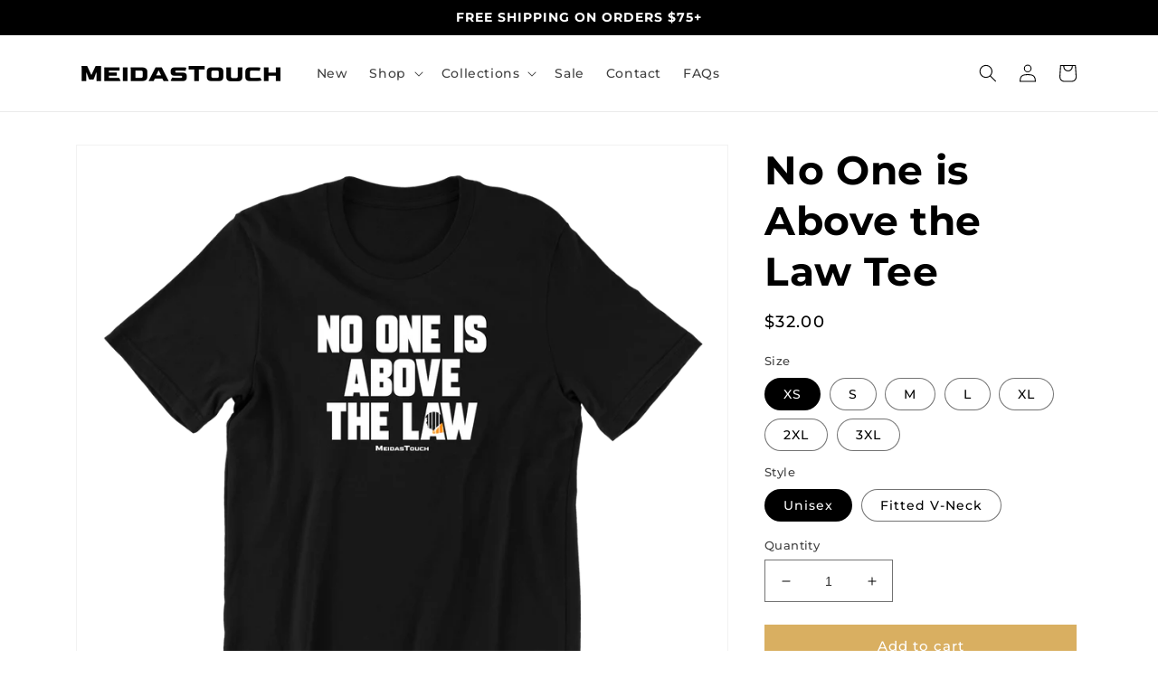

--- FILE ---
content_type: text/html; charset=utf-8
request_url: https://store.meidastouch.com/products/no-one-is-above-the-law-tee
body_size: 28287
content:
<!doctype html>
<html class="no-js" lang="en">
  <head><!--Content in content_for_header -->
<!--LayoutHub-Embed--><link rel="stylesheet" type="text/css" href="data:text/css;base64," media="all">
<!--LH--><!--/LayoutHub-Embed--><meta charset="utf-8">
    <meta http-equiv="X-UA-Compatible" content="IE=edge">
    <meta name="viewport" content="width=device-width,initial-scale=1">
    <meta name="theme-color" content="">
    <link rel="canonical" href="https://store.meidastouch.com/products/no-one-is-above-the-law-tee">
    <link rel="preconnect" href="https://cdn.shopify.com" crossorigin><link rel="icon" type="image/png" href="//store.meidastouch.com/cdn/shop/files/Asset_38.png?crop=center&height=32&v=1635277033&width=32"><link rel="preconnect" href="https://fonts.shopifycdn.com" crossorigin><title>
      No One is Above the Law Tee
 &ndash; MeidasTouch</title>

    
      <meta name="description" content="100% cotton, Unisex or Fitted cut.">
    

    

<meta property="og:site_name" content="MeidasTouch">
<meta property="og:url" content="https://store.meidastouch.com/products/no-one-is-above-the-law-tee">
<meta property="og:title" content="No One is Above the Law Tee">
<meta property="og:type" content="product">
<meta property="og:description" content="100% cotton, Unisex or Fitted cut."><meta property="og:image" content="http://store.meidastouch.com/cdn/shop/products/1_14486e19-f7c3-445f-aa21-99bfb5882fdc.png?v=1680296628">
  <meta property="og:image:secure_url" content="https://store.meidastouch.com/cdn/shop/products/1_14486e19-f7c3-445f-aa21-99bfb5882fdc.png?v=1680296628">
  <meta property="og:image:width" content="2000">
  <meta property="og:image:height" content="2000"><meta property="og:price:amount" content="32.00">
  <meta property="og:price:currency" content="USD"><meta name="twitter:site" content="@MeidasTouch"><meta name="twitter:card" content="summary_large_image">
<meta name="twitter:title" content="No One is Above the Law Tee">
<meta name="twitter:description" content="100% cotton, Unisex or Fitted cut.">


    <script src="//store.meidastouch.com/cdn/shop/t/9/assets/global.js?v=24850326154503943211705963321" defer="defer"></script>
    <script>window.performance && window.performance.mark && window.performance.mark('shopify.content_for_header.start');</script><meta name="google-site-verification" content="aUopbzo2PqXGkUWlL19im5VW45Veby0fEVujzqST5ig">
<meta name="google-site-verification" content="cOUEZcvwzemjyowMYVdwKCqVkaM3VhpInjllrIZMbSk">
<meta name="facebook-domain-verification" content="i5z4hpx1g4i9y3w60su8s6by58ogwo">
<meta id="shopify-digital-wallet" name="shopify-digital-wallet" content="/56276910278/digital_wallets/dialog">
<meta name="shopify-checkout-api-token" content="b2c828a203240f12b0b429c1ec66d2b6">
<meta id="in-context-paypal-metadata" data-shop-id="56276910278" data-venmo-supported="false" data-environment="production" data-locale="en_US" data-paypal-v4="true" data-currency="USD">
<link rel="alternate" type="application/json+oembed" href="https://store.meidastouch.com/products/no-one-is-above-the-law-tee.oembed">
<script async="async" src="/checkouts/internal/preloads.js?locale=en-US"></script>
<link rel="preconnect" href="https://shop.app" crossorigin="anonymous">
<script async="async" src="https://shop.app/checkouts/internal/preloads.js?locale=en-US&shop_id=56276910278" crossorigin="anonymous"></script>
<script id="apple-pay-shop-capabilities" type="application/json">{"shopId":56276910278,"countryCode":"US","currencyCode":"USD","merchantCapabilities":["supports3DS"],"merchantId":"gid:\/\/shopify\/Shop\/56276910278","merchantName":"MeidasTouch","requiredBillingContactFields":["postalAddress","email"],"requiredShippingContactFields":["postalAddress","email"],"shippingType":"shipping","supportedNetworks":["visa","masterCard","amex","discover","elo","jcb"],"total":{"type":"pending","label":"MeidasTouch","amount":"1.00"},"shopifyPaymentsEnabled":true,"supportsSubscriptions":true}</script>
<script id="shopify-features" type="application/json">{"accessToken":"b2c828a203240f12b0b429c1ec66d2b6","betas":["rich-media-storefront-analytics"],"domain":"store.meidastouch.com","predictiveSearch":true,"shopId":56276910278,"locale":"en"}</script>
<script>var Shopify = Shopify || {};
Shopify.shop = "meidastouch-store.myshopify.com";
Shopify.locale = "en";
Shopify.currency = {"active":"USD","rate":"1.0"};
Shopify.country = "US";
Shopify.theme = {"name":"2024 Refresh Testing","id":131551461574,"schema_name":"Dawn","schema_version":"5.0.0","theme_store_id":null,"role":"main"};
Shopify.theme.handle = "null";
Shopify.theme.style = {"id":null,"handle":null};
Shopify.cdnHost = "store.meidastouch.com/cdn";
Shopify.routes = Shopify.routes || {};
Shopify.routes.root = "/";</script>
<script type="module">!function(o){(o.Shopify=o.Shopify||{}).modules=!0}(window);</script>
<script>!function(o){function n(){var o=[];function n(){o.push(Array.prototype.slice.apply(arguments))}return n.q=o,n}var t=o.Shopify=o.Shopify||{};t.loadFeatures=n(),t.autoloadFeatures=n()}(window);</script>
<script>
  window.ShopifyPay = window.ShopifyPay || {};
  window.ShopifyPay.apiHost = "shop.app\/pay";
  window.ShopifyPay.redirectState = null;
</script>
<script id="shop-js-analytics" type="application/json">{"pageType":"product"}</script>
<script defer="defer" async type="module" src="//store.meidastouch.com/cdn/shopifycloud/shop-js/modules/v2/client.init-shop-cart-sync_BT-GjEfc.en.esm.js"></script>
<script defer="defer" async type="module" src="//store.meidastouch.com/cdn/shopifycloud/shop-js/modules/v2/chunk.common_D58fp_Oc.esm.js"></script>
<script defer="defer" async type="module" src="//store.meidastouch.com/cdn/shopifycloud/shop-js/modules/v2/chunk.modal_xMitdFEc.esm.js"></script>
<script type="module">
  await import("//store.meidastouch.com/cdn/shopifycloud/shop-js/modules/v2/client.init-shop-cart-sync_BT-GjEfc.en.esm.js");
await import("//store.meidastouch.com/cdn/shopifycloud/shop-js/modules/v2/chunk.common_D58fp_Oc.esm.js");
await import("//store.meidastouch.com/cdn/shopifycloud/shop-js/modules/v2/chunk.modal_xMitdFEc.esm.js");

  window.Shopify.SignInWithShop?.initShopCartSync?.({"fedCMEnabled":true,"windoidEnabled":true});

</script>
<script>
  window.Shopify = window.Shopify || {};
  if (!window.Shopify.featureAssets) window.Shopify.featureAssets = {};
  window.Shopify.featureAssets['shop-js'] = {"shop-cart-sync":["modules/v2/client.shop-cart-sync_DZOKe7Ll.en.esm.js","modules/v2/chunk.common_D58fp_Oc.esm.js","modules/v2/chunk.modal_xMitdFEc.esm.js"],"init-fed-cm":["modules/v2/client.init-fed-cm_B6oLuCjv.en.esm.js","modules/v2/chunk.common_D58fp_Oc.esm.js","modules/v2/chunk.modal_xMitdFEc.esm.js"],"shop-cash-offers":["modules/v2/client.shop-cash-offers_D2sdYoxE.en.esm.js","modules/v2/chunk.common_D58fp_Oc.esm.js","modules/v2/chunk.modal_xMitdFEc.esm.js"],"shop-login-button":["modules/v2/client.shop-login-button_QeVjl5Y3.en.esm.js","modules/v2/chunk.common_D58fp_Oc.esm.js","modules/v2/chunk.modal_xMitdFEc.esm.js"],"pay-button":["modules/v2/client.pay-button_DXTOsIq6.en.esm.js","modules/v2/chunk.common_D58fp_Oc.esm.js","modules/v2/chunk.modal_xMitdFEc.esm.js"],"shop-button":["modules/v2/client.shop-button_DQZHx9pm.en.esm.js","modules/v2/chunk.common_D58fp_Oc.esm.js","modules/v2/chunk.modal_xMitdFEc.esm.js"],"avatar":["modules/v2/client.avatar_BTnouDA3.en.esm.js"],"init-windoid":["modules/v2/client.init-windoid_CR1B-cfM.en.esm.js","modules/v2/chunk.common_D58fp_Oc.esm.js","modules/v2/chunk.modal_xMitdFEc.esm.js"],"init-shop-for-new-customer-accounts":["modules/v2/client.init-shop-for-new-customer-accounts_C_vY_xzh.en.esm.js","modules/v2/client.shop-login-button_QeVjl5Y3.en.esm.js","modules/v2/chunk.common_D58fp_Oc.esm.js","modules/v2/chunk.modal_xMitdFEc.esm.js"],"init-shop-email-lookup-coordinator":["modules/v2/client.init-shop-email-lookup-coordinator_BI7n9ZSv.en.esm.js","modules/v2/chunk.common_D58fp_Oc.esm.js","modules/v2/chunk.modal_xMitdFEc.esm.js"],"init-shop-cart-sync":["modules/v2/client.init-shop-cart-sync_BT-GjEfc.en.esm.js","modules/v2/chunk.common_D58fp_Oc.esm.js","modules/v2/chunk.modal_xMitdFEc.esm.js"],"shop-toast-manager":["modules/v2/client.shop-toast-manager_DiYdP3xc.en.esm.js","modules/v2/chunk.common_D58fp_Oc.esm.js","modules/v2/chunk.modal_xMitdFEc.esm.js"],"init-customer-accounts":["modules/v2/client.init-customer-accounts_D9ZNqS-Q.en.esm.js","modules/v2/client.shop-login-button_QeVjl5Y3.en.esm.js","modules/v2/chunk.common_D58fp_Oc.esm.js","modules/v2/chunk.modal_xMitdFEc.esm.js"],"init-customer-accounts-sign-up":["modules/v2/client.init-customer-accounts-sign-up_iGw4briv.en.esm.js","modules/v2/client.shop-login-button_QeVjl5Y3.en.esm.js","modules/v2/chunk.common_D58fp_Oc.esm.js","modules/v2/chunk.modal_xMitdFEc.esm.js"],"shop-follow-button":["modules/v2/client.shop-follow-button_CqMgW2wH.en.esm.js","modules/v2/chunk.common_D58fp_Oc.esm.js","modules/v2/chunk.modal_xMitdFEc.esm.js"],"checkout-modal":["modules/v2/client.checkout-modal_xHeaAweL.en.esm.js","modules/v2/chunk.common_D58fp_Oc.esm.js","modules/v2/chunk.modal_xMitdFEc.esm.js"],"shop-login":["modules/v2/client.shop-login_D91U-Q7h.en.esm.js","modules/v2/chunk.common_D58fp_Oc.esm.js","modules/v2/chunk.modal_xMitdFEc.esm.js"],"lead-capture":["modules/v2/client.lead-capture_BJmE1dJe.en.esm.js","modules/v2/chunk.common_D58fp_Oc.esm.js","modules/v2/chunk.modal_xMitdFEc.esm.js"],"payment-terms":["modules/v2/client.payment-terms_Ci9AEqFq.en.esm.js","modules/v2/chunk.common_D58fp_Oc.esm.js","modules/v2/chunk.modal_xMitdFEc.esm.js"]};
</script>
<script>(function() {
  var isLoaded = false;
  function asyncLoad() {
    if (isLoaded) return;
    isLoaded = true;
    var urls = ["https:\/\/cdn.506.io\/eg\/script.js?shop=meidastouch-store.myshopify.com","https:\/\/aglis-app.herokuapp.com\/get_script\/f8895cd2d92811eb81b502fc1365ccb4.js?shop=meidastouch-store.myshopify.com","https:\/\/app.layouthub.com\/shopify\/layouthub.js?shop=meidastouch-store.myshopify.com"];
    for (var i = 0; i < urls.length; i++) {
      var s = document.createElement('script');
      s.type = 'text/javascript';
      s.async = true;
      s.src = urls[i];
      var x = document.getElementsByTagName('script')[0];
      x.parentNode.insertBefore(s, x);
    }
  };
  if(window.attachEvent) {
    window.attachEvent('onload', asyncLoad);
  } else {
    window.addEventListener('load', asyncLoad, false);
  }
})();</script>
<script id="__st">var __st={"a":56276910278,"offset":-28800,"reqid":"a3c05765-cf6d-466c-80c4-64b67c807a12-1769232587","pageurl":"store.meidastouch.com\/products\/no-one-is-above-the-law-tee","u":"0fbd483d8bce","p":"product","rtyp":"product","rid":7776753189062};</script>
<script>window.ShopifyPaypalV4VisibilityTracking = true;</script>
<script id="captcha-bootstrap">!function(){'use strict';const t='contact',e='account',n='new_comment',o=[[t,t],['blogs',n],['comments',n],[t,'customer']],c=[[e,'customer_login'],[e,'guest_login'],[e,'recover_customer_password'],[e,'create_customer']],r=t=>t.map((([t,e])=>`form[action*='/${t}']:not([data-nocaptcha='true']) input[name='form_type'][value='${e}']`)).join(','),a=t=>()=>t?[...document.querySelectorAll(t)].map((t=>t.form)):[];function s(){const t=[...o],e=r(t);return a(e)}const i='password',u='form_key',d=['recaptcha-v3-token','g-recaptcha-response','h-captcha-response',i],f=()=>{try{return window.sessionStorage}catch{return}},m='__shopify_v',_=t=>t.elements[u];function p(t,e,n=!1){try{const o=window.sessionStorage,c=JSON.parse(o.getItem(e)),{data:r}=function(t){const{data:e,action:n}=t;return t[m]||n?{data:e,action:n}:{data:t,action:n}}(c);for(const[e,n]of Object.entries(r))t.elements[e]&&(t.elements[e].value=n);n&&o.removeItem(e)}catch(o){console.error('form repopulation failed',{error:o})}}const l='form_type',E='cptcha';function T(t){t.dataset[E]=!0}const w=window,h=w.document,L='Shopify',v='ce_forms',y='captcha';let A=!1;((t,e)=>{const n=(g='f06e6c50-85a8-45c8-87d0-21a2b65856fe',I='https://cdn.shopify.com/shopifycloud/storefront-forms-hcaptcha/ce_storefront_forms_captcha_hcaptcha.v1.5.2.iife.js',D={infoText:'Protected by hCaptcha',privacyText:'Privacy',termsText:'Terms'},(t,e,n)=>{const o=w[L][v],c=o.bindForm;if(c)return c(t,g,e,D).then(n);var r;o.q.push([[t,g,e,D],n]),r=I,A||(h.body.append(Object.assign(h.createElement('script'),{id:'captcha-provider',async:!0,src:r})),A=!0)});var g,I,D;w[L]=w[L]||{},w[L][v]=w[L][v]||{},w[L][v].q=[],w[L][y]=w[L][y]||{},w[L][y].protect=function(t,e){n(t,void 0,e),T(t)},Object.freeze(w[L][y]),function(t,e,n,w,h,L){const[v,y,A,g]=function(t,e,n){const i=e?o:[],u=t?c:[],d=[...i,...u],f=r(d),m=r(i),_=r(d.filter((([t,e])=>n.includes(e))));return[a(f),a(m),a(_),s()]}(w,h,L),I=t=>{const e=t.target;return e instanceof HTMLFormElement?e:e&&e.form},D=t=>v().includes(t);t.addEventListener('submit',(t=>{const e=I(t);if(!e)return;const n=D(e)&&!e.dataset.hcaptchaBound&&!e.dataset.recaptchaBound,o=_(e),c=g().includes(e)&&(!o||!o.value);(n||c)&&t.preventDefault(),c&&!n&&(function(t){try{if(!f())return;!function(t){const e=f();if(!e)return;const n=_(t);if(!n)return;const o=n.value;o&&e.removeItem(o)}(t);const e=Array.from(Array(32),(()=>Math.random().toString(36)[2])).join('');!function(t,e){_(t)||t.append(Object.assign(document.createElement('input'),{type:'hidden',name:u})),t.elements[u].value=e}(t,e),function(t,e){const n=f();if(!n)return;const o=[...t.querySelectorAll(`input[type='${i}']`)].map((({name:t})=>t)),c=[...d,...o],r={};for(const[a,s]of new FormData(t).entries())c.includes(a)||(r[a]=s);n.setItem(e,JSON.stringify({[m]:1,action:t.action,data:r}))}(t,e)}catch(e){console.error('failed to persist form',e)}}(e),e.submit())}));const S=(t,e)=>{t&&!t.dataset[E]&&(n(t,e.some((e=>e===t))),T(t))};for(const o of['focusin','change'])t.addEventListener(o,(t=>{const e=I(t);D(e)&&S(e,y())}));const B=e.get('form_key'),M=e.get(l),P=B&&M;t.addEventListener('DOMContentLoaded',(()=>{const t=y();if(P)for(const e of t)e.elements[l].value===M&&p(e,B);[...new Set([...A(),...v().filter((t=>'true'===t.dataset.shopifyCaptcha))])].forEach((e=>S(e,t)))}))}(h,new URLSearchParams(w.location.search),n,t,e,['guest_login'])})(!0,!0)}();</script>
<script integrity="sha256-4kQ18oKyAcykRKYeNunJcIwy7WH5gtpwJnB7kiuLZ1E=" data-source-attribution="shopify.loadfeatures" defer="defer" src="//store.meidastouch.com/cdn/shopifycloud/storefront/assets/storefront/load_feature-a0a9edcb.js" crossorigin="anonymous"></script>
<script crossorigin="anonymous" defer="defer" src="//store.meidastouch.com/cdn/shopifycloud/storefront/assets/shopify_pay/storefront-65b4c6d7.js?v=20250812"></script>
<script data-source-attribution="shopify.dynamic_checkout.dynamic.init">var Shopify=Shopify||{};Shopify.PaymentButton=Shopify.PaymentButton||{isStorefrontPortableWallets:!0,init:function(){window.Shopify.PaymentButton.init=function(){};var t=document.createElement("script");t.src="https://store.meidastouch.com/cdn/shopifycloud/portable-wallets/latest/portable-wallets.en.js",t.type="module",document.head.appendChild(t)}};
</script>
<script data-source-attribution="shopify.dynamic_checkout.buyer_consent">
  function portableWalletsHideBuyerConsent(e){var t=document.getElementById("shopify-buyer-consent"),n=document.getElementById("shopify-subscription-policy-button");t&&n&&(t.classList.add("hidden"),t.setAttribute("aria-hidden","true"),n.removeEventListener("click",e))}function portableWalletsShowBuyerConsent(e){var t=document.getElementById("shopify-buyer-consent"),n=document.getElementById("shopify-subscription-policy-button");t&&n&&(t.classList.remove("hidden"),t.removeAttribute("aria-hidden"),n.addEventListener("click",e))}window.Shopify?.PaymentButton&&(window.Shopify.PaymentButton.hideBuyerConsent=portableWalletsHideBuyerConsent,window.Shopify.PaymentButton.showBuyerConsent=portableWalletsShowBuyerConsent);
</script>
<script data-source-attribution="shopify.dynamic_checkout.cart.bootstrap">document.addEventListener("DOMContentLoaded",(function(){function t(){return document.querySelector("shopify-accelerated-checkout-cart, shopify-accelerated-checkout")}if(t())Shopify.PaymentButton.init();else{new MutationObserver((function(e,n){t()&&(Shopify.PaymentButton.init(),n.disconnect())})).observe(document.body,{childList:!0,subtree:!0})}}));
</script>
<link id="shopify-accelerated-checkout-styles" rel="stylesheet" media="screen" href="https://store.meidastouch.com/cdn/shopifycloud/portable-wallets/latest/accelerated-checkout-backwards-compat.css" crossorigin="anonymous">
<style id="shopify-accelerated-checkout-cart">
        #shopify-buyer-consent {
  margin-top: 1em;
  display: inline-block;
  width: 100%;
}

#shopify-buyer-consent.hidden {
  display: none;
}

#shopify-subscription-policy-button {
  background: none;
  border: none;
  padding: 0;
  text-decoration: underline;
  font-size: inherit;
  cursor: pointer;
}

#shopify-subscription-policy-button::before {
  box-shadow: none;
}

      </style>
<script id="sections-script" data-sections="on-demand,product-recommendations,header,footer" defer="defer" src="//store.meidastouch.com/cdn/shop/t/9/compiled_assets/scripts.js?v=1234"></script>
<script>window.performance && window.performance.mark && window.performance.mark('shopify.content_for_header.end');</script>


    <style data-shopify>
      @font-face {
  font-family: Montserrat;
  font-weight: 500;
  font-style: normal;
  font-display: swap;
  src: url("//store.meidastouch.com/cdn/fonts/montserrat/montserrat_n5.07ef3781d9c78c8b93c98419da7ad4fbeebb6635.woff2") format("woff2"),
       url("//store.meidastouch.com/cdn/fonts/montserrat/montserrat_n5.adf9b4bd8b0e4f55a0b203cdd84512667e0d5e4d.woff") format("woff");
}

      @font-face {
  font-family: Montserrat;
  font-weight: 700;
  font-style: normal;
  font-display: swap;
  src: url("//store.meidastouch.com/cdn/fonts/montserrat/montserrat_n7.3c434e22befd5c18a6b4afadb1e3d77c128c7939.woff2") format("woff2"),
       url("//store.meidastouch.com/cdn/fonts/montserrat/montserrat_n7.5d9fa6e2cae713c8fb539a9876489d86207fe957.woff") format("woff");
}

      @font-face {
  font-family: Montserrat;
  font-weight: 500;
  font-style: italic;
  font-display: swap;
  src: url("//store.meidastouch.com/cdn/fonts/montserrat/montserrat_i5.d3a783eb0cc26f2fda1e99d1dfec3ebaea1dc164.woff2") format("woff2"),
       url("//store.meidastouch.com/cdn/fonts/montserrat/montserrat_i5.76d414ea3d56bb79ef992a9c62dce2e9063bc062.woff") format("woff");
}

      @font-face {
  font-family: Montserrat;
  font-weight: 700;
  font-style: italic;
  font-display: swap;
  src: url("//store.meidastouch.com/cdn/fonts/montserrat/montserrat_i7.a0d4a463df4f146567d871890ffb3c80408e7732.woff2") format("woff2"),
       url("//store.meidastouch.com/cdn/fonts/montserrat/montserrat_i7.f6ec9f2a0681acc6f8152c40921d2a4d2e1a2c78.woff") format("woff");
}

      @font-face {
  font-family: Montserrat;
  font-weight: 700;
  font-style: normal;
  font-display: swap;
  src: url("//store.meidastouch.com/cdn/fonts/montserrat/montserrat_n7.3c434e22befd5c18a6b4afadb1e3d77c128c7939.woff2") format("woff2"),
       url("//store.meidastouch.com/cdn/fonts/montserrat/montserrat_n7.5d9fa6e2cae713c8fb539a9876489d86207fe957.woff") format("woff");
}


      :root {
        --font-body-family: Montserrat, sans-serif;
        --font-body-style: normal;
        --font-body-weight: 500;
        --font-body-weight-bold: 800;

        --font-heading-family: Montserrat, sans-serif;
        --font-heading-style: normal;
        --font-heading-weight: 700;

        --font-body-scale: 1.0;
        --font-heading-scale: 1.1;

        --color-base-text: 0, 0, 0;
        --color-shadow: 0, 0, 0;
        --color-base-background-1: 255, 255, 255;
        --color-base-background-2: 245, 245, 245;
        --color-base-solid-button-labels: 255, 255, 255;
        --color-base-outline-button-labels: 217, 175, 97;
        --color-base-accent-1: 217, 175, 97;
        --color-base-accent-2: 0, 0, 0;
        --payment-terms-background-color: #ffffff;

        --gradient-base-background-1: #ffffff;
        --gradient-base-background-2: #f5f5f5;
        --gradient-base-accent-1: #d9af61;
        --gradient-base-accent-2: #000000;

        --media-padding: px;
        --media-border-opacity: 0.05;
        --media-border-width: 1px;
        --media-radius: 0px;
        --media-shadow-opacity: 0.0;
        --media-shadow-horizontal-offset: 0px;
        --media-shadow-vertical-offset: 4px;
        --media-shadow-blur-radius: 5px;

        --page-width: 120rem;
        --page-width-margin: 0rem;

        --card-image-padding: 0.0rem;
        --card-corner-radius: 0.0rem;
        --card-text-alignment: left;
        --card-border-width: 0.0rem;
        --card-border-opacity: 0.1;
        --card-shadow-opacity: 0.0;
        --card-shadow-horizontal-offset: 0.0rem;
        --card-shadow-vertical-offset: 0.4rem;
        --card-shadow-blur-radius: 0.5rem;

        --badge-corner-radius: 4.0rem;

        --popup-border-width: 1px;
        --popup-border-opacity: 0.1;
        --popup-corner-radius: 0px;
        --popup-shadow-opacity: 0.0;
        --popup-shadow-horizontal-offset: 0px;
        --popup-shadow-vertical-offset: 4px;
        --popup-shadow-blur-radius: 5px;

        --drawer-border-width: 1px;
        --drawer-border-opacity: 0.1;
        --drawer-shadow-opacity: 0.0;
        --drawer-shadow-horizontal-offset: 0px;
        --drawer-shadow-vertical-offset: 4px;
        --drawer-shadow-blur-radius: 5px;

        --spacing-sections-desktop: 28px;
        --spacing-sections-mobile: 20px;

        --grid-desktop-vertical-spacing: 8px;
        --grid-desktop-horizontal-spacing: 12px;
        --grid-mobile-vertical-spacing: 4px;
        --grid-mobile-horizontal-spacing: 6px;

        --text-boxes-border-opacity: 0.1;
        --text-boxes-border-width: 0px;
        --text-boxes-radius: 0px;
        --text-boxes-shadow-opacity: 0.0;
        --text-boxes-shadow-horizontal-offset: 0px;
        --text-boxes-shadow-vertical-offset: 4px;
        --text-boxes-shadow-blur-radius: 5px;

        --buttons-radius: 0px;
        --buttons-radius-outset: 0px;
        --buttons-border-width: 1px;
        --buttons-border-opacity: 1.0;
        --buttons-shadow-opacity: 0.0;
        --buttons-shadow-horizontal-offset: 0px;
        --buttons-shadow-vertical-offset: 4px;
        --buttons-shadow-blur-radius: 5px;
        --buttons-border-offset: 0px;

        --inputs-radius: 0px;
        --inputs-border-width: 1px;
        --inputs-border-opacity: 0.55;
        --inputs-shadow-opacity: 0.0;
        --inputs-shadow-horizontal-offset: 0px;
        --inputs-margin-offset: 0px;
        --inputs-shadow-vertical-offset: 4px;
        --inputs-shadow-blur-radius: 5px;
        --inputs-radius-outset: 0px;

        --variant-pills-radius: 40px;
        --variant-pills-border-width: 1px;
        --variant-pills-border-opacity: 0.55;
        --variant-pills-shadow-opacity: 0.0;
        --variant-pills-shadow-horizontal-offset: 0px;
        --variant-pills-shadow-vertical-offset: 4px;
        --variant-pills-shadow-blur-radius: 5px;
      }

      *,
      *::before,
      *::after {
        box-sizing: inherit;
      }

      html {
        box-sizing: border-box;
        font-size: calc(var(--font-body-scale) * 62.5%);
        height: 100%;
      }

      body {
        display: grid;
        grid-template-rows: auto auto 1fr auto;
        grid-template-columns: 100%;
        min-height: 100%;
        margin: 0;
        font-size: 1.5rem;
        letter-spacing: 0.06rem;
        line-height: calc(1 + 0.8 / var(--font-body-scale));
        font-family: var(--font-body-family);
        font-style: var(--font-body-style);
        font-weight: var(--font-body-weight);
      }

      @media screen and (min-width: 750px) {
        body {
          font-size: 1.6rem;
        }
      }
    </style>

    <link href="//store.meidastouch.com/cdn/shop/t/9/assets/base.css?v=122598256825688391101705963321" rel="stylesheet" type="text/css" media="all" />
<link rel="preload" as="font" href="//store.meidastouch.com/cdn/fonts/montserrat/montserrat_n5.07ef3781d9c78c8b93c98419da7ad4fbeebb6635.woff2" type="font/woff2" crossorigin><link rel="preload" as="font" href="//store.meidastouch.com/cdn/fonts/montserrat/montserrat_n7.3c434e22befd5c18a6b4afadb1e3d77c128c7939.woff2" type="font/woff2" crossorigin><link rel="stylesheet" href="//store.meidastouch.com/cdn/shop/t/9/assets/component-predictive-search.css?v=165644661289088488651705963321" media="print" onload="this.media='all'"><script>document.documentElement.className = document.documentElement.className.replace('no-js', 'js');
    if (Shopify.designMode) {
      document.documentElement.classList.add('shopify-design-mode');
    }
    </script>
  <link href="https://monorail-edge.shopifysvc.com" rel="dns-prefetch">
<script>(function(){if ("sendBeacon" in navigator && "performance" in window) {try {var session_token_from_headers = performance.getEntriesByType('navigation')[0].serverTiming.find(x => x.name == '_s').description;} catch {var session_token_from_headers = undefined;}var session_cookie_matches = document.cookie.match(/_shopify_s=([^;]*)/);var session_token_from_cookie = session_cookie_matches && session_cookie_matches.length === 2 ? session_cookie_matches[1] : "";var session_token = session_token_from_headers || session_token_from_cookie || "";function handle_abandonment_event(e) {var entries = performance.getEntries().filter(function(entry) {return /monorail-edge.shopifysvc.com/.test(entry.name);});if (!window.abandonment_tracked && entries.length === 0) {window.abandonment_tracked = true;var currentMs = Date.now();var navigation_start = performance.timing.navigationStart;var payload = {shop_id: 56276910278,url: window.location.href,navigation_start,duration: currentMs - navigation_start,session_token,page_type: "product"};window.navigator.sendBeacon("https://monorail-edge.shopifysvc.com/v1/produce", JSON.stringify({schema_id: "online_store_buyer_site_abandonment/1.1",payload: payload,metadata: {event_created_at_ms: currentMs,event_sent_at_ms: currentMs}}));}}window.addEventListener('pagehide', handle_abandonment_event);}}());</script>
<script id="web-pixels-manager-setup">(function e(e,d,r,n,o){if(void 0===o&&(o={}),!Boolean(null===(a=null===(i=window.Shopify)||void 0===i?void 0:i.analytics)||void 0===a?void 0:a.replayQueue)){var i,a;window.Shopify=window.Shopify||{};var t=window.Shopify;t.analytics=t.analytics||{};var s=t.analytics;s.replayQueue=[],s.publish=function(e,d,r){return s.replayQueue.push([e,d,r]),!0};try{self.performance.mark("wpm:start")}catch(e){}var l=function(){var e={modern:/Edge?\/(1{2}[4-9]|1[2-9]\d|[2-9]\d{2}|\d{4,})\.\d+(\.\d+|)|Firefox\/(1{2}[4-9]|1[2-9]\d|[2-9]\d{2}|\d{4,})\.\d+(\.\d+|)|Chrom(ium|e)\/(9{2}|\d{3,})\.\d+(\.\d+|)|(Maci|X1{2}).+ Version\/(15\.\d+|(1[6-9]|[2-9]\d|\d{3,})\.\d+)([,.]\d+|)( \(\w+\)|)( Mobile\/\w+|) Safari\/|Chrome.+OPR\/(9{2}|\d{3,})\.\d+\.\d+|(CPU[ +]OS|iPhone[ +]OS|CPU[ +]iPhone|CPU IPhone OS|CPU iPad OS)[ +]+(15[._]\d+|(1[6-9]|[2-9]\d|\d{3,})[._]\d+)([._]\d+|)|Android:?[ /-](13[3-9]|1[4-9]\d|[2-9]\d{2}|\d{4,})(\.\d+|)(\.\d+|)|Android.+Firefox\/(13[5-9]|1[4-9]\d|[2-9]\d{2}|\d{4,})\.\d+(\.\d+|)|Android.+Chrom(ium|e)\/(13[3-9]|1[4-9]\d|[2-9]\d{2}|\d{4,})\.\d+(\.\d+|)|SamsungBrowser\/([2-9]\d|\d{3,})\.\d+/,legacy:/Edge?\/(1[6-9]|[2-9]\d|\d{3,})\.\d+(\.\d+|)|Firefox\/(5[4-9]|[6-9]\d|\d{3,})\.\d+(\.\d+|)|Chrom(ium|e)\/(5[1-9]|[6-9]\d|\d{3,})\.\d+(\.\d+|)([\d.]+$|.*Safari\/(?![\d.]+ Edge\/[\d.]+$))|(Maci|X1{2}).+ Version\/(10\.\d+|(1[1-9]|[2-9]\d|\d{3,})\.\d+)([,.]\d+|)( \(\w+\)|)( Mobile\/\w+|) Safari\/|Chrome.+OPR\/(3[89]|[4-9]\d|\d{3,})\.\d+\.\d+|(CPU[ +]OS|iPhone[ +]OS|CPU[ +]iPhone|CPU IPhone OS|CPU iPad OS)[ +]+(10[._]\d+|(1[1-9]|[2-9]\d|\d{3,})[._]\d+)([._]\d+|)|Android:?[ /-](13[3-9]|1[4-9]\d|[2-9]\d{2}|\d{4,})(\.\d+|)(\.\d+|)|Mobile Safari.+OPR\/([89]\d|\d{3,})\.\d+\.\d+|Android.+Firefox\/(13[5-9]|1[4-9]\d|[2-9]\d{2}|\d{4,})\.\d+(\.\d+|)|Android.+Chrom(ium|e)\/(13[3-9]|1[4-9]\d|[2-9]\d{2}|\d{4,})\.\d+(\.\d+|)|Android.+(UC? ?Browser|UCWEB|U3)[ /]?(15\.([5-9]|\d{2,})|(1[6-9]|[2-9]\d|\d{3,})\.\d+)\.\d+|SamsungBrowser\/(5\.\d+|([6-9]|\d{2,})\.\d+)|Android.+MQ{2}Browser\/(14(\.(9|\d{2,})|)|(1[5-9]|[2-9]\d|\d{3,})(\.\d+|))(\.\d+|)|K[Aa][Ii]OS\/(3\.\d+|([4-9]|\d{2,})\.\d+)(\.\d+|)/},d=e.modern,r=e.legacy,n=navigator.userAgent;return n.match(d)?"modern":n.match(r)?"legacy":"unknown"}(),u="modern"===l?"modern":"legacy",c=(null!=n?n:{modern:"",legacy:""})[u],f=function(e){return[e.baseUrl,"/wpm","/b",e.hashVersion,"modern"===e.buildTarget?"m":"l",".js"].join("")}({baseUrl:d,hashVersion:r,buildTarget:u}),m=function(e){var d=e.version,r=e.bundleTarget,n=e.surface,o=e.pageUrl,i=e.monorailEndpoint;return{emit:function(e){var a=e.status,t=e.errorMsg,s=(new Date).getTime(),l=JSON.stringify({metadata:{event_sent_at_ms:s},events:[{schema_id:"web_pixels_manager_load/3.1",payload:{version:d,bundle_target:r,page_url:o,status:a,surface:n,error_msg:t},metadata:{event_created_at_ms:s}}]});if(!i)return console&&console.warn&&console.warn("[Web Pixels Manager] No Monorail endpoint provided, skipping logging."),!1;try{return self.navigator.sendBeacon.bind(self.navigator)(i,l)}catch(e){}var u=new XMLHttpRequest;try{return u.open("POST",i,!0),u.setRequestHeader("Content-Type","text/plain"),u.send(l),!0}catch(e){return console&&console.warn&&console.warn("[Web Pixels Manager] Got an unhandled error while logging to Monorail."),!1}}}}({version:r,bundleTarget:l,surface:e.surface,pageUrl:self.location.href,monorailEndpoint:e.monorailEndpoint});try{o.browserTarget=l,function(e){var d=e.src,r=e.async,n=void 0===r||r,o=e.onload,i=e.onerror,a=e.sri,t=e.scriptDataAttributes,s=void 0===t?{}:t,l=document.createElement("script"),u=document.querySelector("head"),c=document.querySelector("body");if(l.async=n,l.src=d,a&&(l.integrity=a,l.crossOrigin="anonymous"),s)for(var f in s)if(Object.prototype.hasOwnProperty.call(s,f))try{l.dataset[f]=s[f]}catch(e){}if(o&&l.addEventListener("load",o),i&&l.addEventListener("error",i),u)u.appendChild(l);else{if(!c)throw new Error("Did not find a head or body element to append the script");c.appendChild(l)}}({src:f,async:!0,onload:function(){if(!function(){var e,d;return Boolean(null===(d=null===(e=window.Shopify)||void 0===e?void 0:e.analytics)||void 0===d?void 0:d.initialized)}()){var d=window.webPixelsManager.init(e)||void 0;if(d){var r=window.Shopify.analytics;r.replayQueue.forEach((function(e){var r=e[0],n=e[1],o=e[2];d.publishCustomEvent(r,n,o)})),r.replayQueue=[],r.publish=d.publishCustomEvent,r.visitor=d.visitor,r.initialized=!0}}},onerror:function(){return m.emit({status:"failed",errorMsg:"".concat(f," has failed to load")})},sri:function(e){var d=/^sha384-[A-Za-z0-9+/=]+$/;return"string"==typeof e&&d.test(e)}(c)?c:"",scriptDataAttributes:o}),m.emit({status:"loading"})}catch(e){m.emit({status:"failed",errorMsg:(null==e?void 0:e.message)||"Unknown error"})}}})({shopId: 56276910278,storefrontBaseUrl: "https://store.meidastouch.com",extensionsBaseUrl: "https://extensions.shopifycdn.com/cdn/shopifycloud/web-pixels-manager",monorailEndpoint: "https://monorail-edge.shopifysvc.com/unstable/produce_batch",surface: "storefront-renderer",enabledBetaFlags: ["2dca8a86"],webPixelsConfigList: [{"id":"409403590","configuration":"{\"config\":\"{\\\"google_tag_ids\\\":[\\\"G-DC4V66GJ88\\\",\\\"AW-17013191159\\\",\\\"GT-KFH6HS6\\\"],\\\"target_country\\\":\\\"US\\\",\\\"gtag_events\\\":[{\\\"type\\\":\\\"begin_checkout\\\",\\\"action_label\\\":[\\\"G-DC4V66GJ88\\\",\\\"AW-17013191159\\\/YWAKCKvdxrkaEPfjwrA_\\\"]},{\\\"type\\\":\\\"search\\\",\\\"action_label\\\":[\\\"G-DC4V66GJ88\\\",\\\"AW-17013191159\\\/9d8bCOnixrkaEPfjwrA_\\\"]},{\\\"type\\\":\\\"view_item\\\",\\\"action_label\\\":[\\\"G-DC4V66GJ88\\\",\\\"AW-17013191159\\\/JIejCObixrkaEPfjwrA_\\\",\\\"MC-B9VFVFLDL4\\\"]},{\\\"type\\\":\\\"purchase\\\",\\\"action_label\\\":[\\\"G-DC4V66GJ88\\\",\\\"AW-17013191159\\\/LlwYCKjdxrkaEPfjwrA_\\\",\\\"MC-B9VFVFLDL4\\\",\\\"AW-16996354449\\\/3PqZCOSppL0aEJGTv6g_\\\"]},{\\\"type\\\":\\\"page_view\\\",\\\"action_label\\\":[\\\"G-DC4V66GJ88\\\",\\\"AW-17013191159\\\/p7deCOPixrkaEPfjwrA_\\\",\\\"MC-B9VFVFLDL4\\\"]},{\\\"type\\\":\\\"add_payment_info\\\",\\\"action_label\\\":[\\\"G-DC4V66GJ88\\\",\\\"AW-17013191159\\\/Cg7xCOzixrkaEPfjwrA_\\\"]},{\\\"type\\\":\\\"add_to_cart\\\",\\\"action_label\\\":[\\\"G-DC4V66GJ88\\\",\\\"AW-17013191159\\\/cUDlCODixrkaEPfjwrA_\\\"]}],\\\"enable_monitoring_mode\\\":false}\"}","eventPayloadVersion":"v1","runtimeContext":"OPEN","scriptVersion":"b2a88bafab3e21179ed38636efcd8a93","type":"APP","apiClientId":1780363,"privacyPurposes":[],"dataSharingAdjustments":{"protectedCustomerApprovalScopes":["read_customer_address","read_customer_email","read_customer_name","read_customer_personal_data","read_customer_phone"]}},{"id":"369230022","configuration":"{\"pixelCode\":\"COPSUIJC77U2N85UVRH0\"}","eventPayloadVersion":"v1","runtimeContext":"STRICT","scriptVersion":"22e92c2ad45662f435e4801458fb78cc","type":"APP","apiClientId":4383523,"privacyPurposes":["ANALYTICS","MARKETING","SALE_OF_DATA"],"dataSharingAdjustments":{"protectedCustomerApprovalScopes":["read_customer_address","read_customer_email","read_customer_name","read_customer_personal_data","read_customer_phone"]}},{"id":"199295174","configuration":"{\"pixel_id\":\"476623813422482\",\"pixel_type\":\"facebook_pixel\",\"metaapp_system_user_token\":\"-\"}","eventPayloadVersion":"v1","runtimeContext":"OPEN","scriptVersion":"ca16bc87fe92b6042fbaa3acc2fbdaa6","type":"APP","apiClientId":2329312,"privacyPurposes":["ANALYTICS","MARKETING","SALE_OF_DATA"],"dataSharingAdjustments":{"protectedCustomerApprovalScopes":["read_customer_address","read_customer_email","read_customer_name","read_customer_personal_data","read_customer_phone"]}},{"id":"104628422","eventPayloadVersion":"1","runtimeContext":"LAX","scriptVersion":"1","type":"CUSTOM","privacyPurposes":["ANALYTICS","MARKETING","SALE_OF_DATA"],"name":"Google Ads Conversion Tracking"},{"id":"shopify-app-pixel","configuration":"{}","eventPayloadVersion":"v1","runtimeContext":"STRICT","scriptVersion":"0450","apiClientId":"shopify-pixel","type":"APP","privacyPurposes":["ANALYTICS","MARKETING"]},{"id":"shopify-custom-pixel","eventPayloadVersion":"v1","runtimeContext":"LAX","scriptVersion":"0450","apiClientId":"shopify-pixel","type":"CUSTOM","privacyPurposes":["ANALYTICS","MARKETING"]}],isMerchantRequest: false,initData: {"shop":{"name":"MeidasTouch","paymentSettings":{"currencyCode":"USD"},"myshopifyDomain":"meidastouch-store.myshopify.com","countryCode":"US","storefrontUrl":"https:\/\/store.meidastouch.com"},"customer":null,"cart":null,"checkout":null,"productVariants":[{"price":{"amount":32.0,"currencyCode":"USD"},"product":{"title":"No One is Above the Law Tee","vendor":"MeidasTouch","id":"7776753189062","untranslatedTitle":"No One is Above the Law Tee","url":"\/products\/no-one-is-above-the-law-tee","type":""},"id":"42650229375174","image":{"src":"\/\/store.meidastouch.com\/cdn\/shop\/products\/1_14486e19-f7c3-445f-aa21-99bfb5882fdc.png?v=1680296628"},"sku":"MDT-UNI-5051-BLACK-NOAB-XS","title":"XS \/ Unisex","untranslatedTitle":"XS \/ Unisex"},{"price":{"amount":32.0,"currencyCode":"USD"},"product":{"title":"No One is Above the Law Tee","vendor":"MeidasTouch","id":"7776753189062","untranslatedTitle":"No One is Above the Law Tee","url":"\/products\/no-one-is-above-the-law-tee","type":""},"id":"42650229440710","image":{"src":"\/\/store.meidastouch.com\/cdn\/shop\/products\/1_14486e19-f7c3-445f-aa21-99bfb5882fdc.png?v=1680296628"},"sku":"MDT-UNI-5051-BLACK-NOAB-S","title":"S \/ Unisex","untranslatedTitle":"S \/ Unisex"},{"price":{"amount":32.0,"currencyCode":"USD"},"product":{"title":"No One is Above the Law Tee","vendor":"MeidasTouch","id":"7776753189062","untranslatedTitle":"No One is Above the Law Tee","url":"\/products\/no-one-is-above-the-law-tee","type":""},"id":"42650229473478","image":{"src":"\/\/store.meidastouch.com\/cdn\/shop\/products\/2_a08f59fd-0bde-4b03-b9d3-1fb48f56d90f.png?v=1680296628"},"sku":"MDT-WOM-5055-BLACK-NOAB-S","title":"S \/ Fitted V-Neck","untranslatedTitle":"S \/ Fitted V-Neck"},{"price":{"amount":32.0,"currencyCode":"USD"},"product":{"title":"No One is Above the Law Tee","vendor":"MeidasTouch","id":"7776753189062","untranslatedTitle":"No One is Above the Law Tee","url":"\/products\/no-one-is-above-the-law-tee","type":""},"id":"42650229506246","image":{"src":"\/\/store.meidastouch.com\/cdn\/shop\/products\/1_14486e19-f7c3-445f-aa21-99bfb5882fdc.png?v=1680296628"},"sku":"MDT-UNI-5051-BLACK-NOAB-M","title":"M \/ Unisex","untranslatedTitle":"M \/ Unisex"},{"price":{"amount":32.0,"currencyCode":"USD"},"product":{"title":"No One is Above the Law Tee","vendor":"MeidasTouch","id":"7776753189062","untranslatedTitle":"No One is Above the Law Tee","url":"\/products\/no-one-is-above-the-law-tee","type":""},"id":"42650229539014","image":{"src":"\/\/store.meidastouch.com\/cdn\/shop\/products\/2_a08f59fd-0bde-4b03-b9d3-1fb48f56d90f.png?v=1680296628"},"sku":"MDT-WOM-5055-BLACK-NOAB-M","title":"M \/ Fitted V-Neck","untranslatedTitle":"M \/ Fitted V-Neck"},{"price":{"amount":32.0,"currencyCode":"USD"},"product":{"title":"No One is Above the Law Tee","vendor":"MeidasTouch","id":"7776753189062","untranslatedTitle":"No One is Above the Law Tee","url":"\/products\/no-one-is-above-the-law-tee","type":""},"id":"42650229571782","image":{"src":"\/\/store.meidastouch.com\/cdn\/shop\/products\/1_14486e19-f7c3-445f-aa21-99bfb5882fdc.png?v=1680296628"},"sku":"MDT-UNI-5051-BLACK-NOAB-L","title":"L \/ Unisex","untranslatedTitle":"L \/ Unisex"},{"price":{"amount":32.0,"currencyCode":"USD"},"product":{"title":"No One is Above the Law Tee","vendor":"MeidasTouch","id":"7776753189062","untranslatedTitle":"No One is Above the Law Tee","url":"\/products\/no-one-is-above-the-law-tee","type":""},"id":"42650229604550","image":{"src":"\/\/store.meidastouch.com\/cdn\/shop\/products\/2_a08f59fd-0bde-4b03-b9d3-1fb48f56d90f.png?v=1680296628"},"sku":"MDT-WOM-5055-BLACK-NOAB-L","title":"L \/ Fitted V-Neck","untranslatedTitle":"L \/ Fitted V-Neck"},{"price":{"amount":32.0,"currencyCode":"USD"},"product":{"title":"No One is Above the Law Tee","vendor":"MeidasTouch","id":"7776753189062","untranslatedTitle":"No One is Above the Law Tee","url":"\/products\/no-one-is-above-the-law-tee","type":""},"id":"42650229637318","image":{"src":"\/\/store.meidastouch.com\/cdn\/shop\/products\/1_14486e19-f7c3-445f-aa21-99bfb5882fdc.png?v=1680296628"},"sku":"MDT-UNI-5051-BLACK-NOAB-XL","title":"XL \/ Unisex","untranslatedTitle":"XL \/ Unisex"},{"price":{"amount":32.0,"currencyCode":"USD"},"product":{"title":"No One is Above the Law Tee","vendor":"MeidasTouch","id":"7776753189062","untranslatedTitle":"No One is Above the Law Tee","url":"\/products\/no-one-is-above-the-law-tee","type":""},"id":"42650229670086","image":{"src":"\/\/store.meidastouch.com\/cdn\/shop\/products\/2_a08f59fd-0bde-4b03-b9d3-1fb48f56d90f.png?v=1680296628"},"sku":"MDT-WOM-5055-BLACK-NOAB-XL","title":"XL \/ Fitted V-Neck","untranslatedTitle":"XL \/ Fitted V-Neck"},{"price":{"amount":32.0,"currencyCode":"USD"},"product":{"title":"No One is Above the Law Tee","vendor":"MeidasTouch","id":"7776753189062","untranslatedTitle":"No One is Above the Law Tee","url":"\/products\/no-one-is-above-the-law-tee","type":""},"id":"42650229702854","image":{"src":"\/\/store.meidastouch.com\/cdn\/shop\/products\/1_14486e19-f7c3-445f-aa21-99bfb5882fdc.png?v=1680296628"},"sku":"MDT-UNI-5051-BLACK-NOAB-2XL","title":"2XL \/ Unisex","untranslatedTitle":"2XL \/ Unisex"},{"price":{"amount":32.0,"currencyCode":"USD"},"product":{"title":"No One is Above the Law Tee","vendor":"MeidasTouch","id":"7776753189062","untranslatedTitle":"No One is Above the Law Tee","url":"\/products\/no-one-is-above-the-law-tee","type":""},"id":"42650229735622","image":{"src":"\/\/store.meidastouch.com\/cdn\/shop\/products\/2_a08f59fd-0bde-4b03-b9d3-1fb48f56d90f.png?v=1680296628"},"sku":"MDT-WOM-5055-BLACK-NOAB-2XL","title":"2XL \/ Fitted V-Neck","untranslatedTitle":"2XL \/ Fitted V-Neck"},{"price":{"amount":32.0,"currencyCode":"USD"},"product":{"title":"No One is Above the Law Tee","vendor":"MeidasTouch","id":"7776753189062","untranslatedTitle":"No One is Above the Law Tee","url":"\/products\/no-one-is-above-the-law-tee","type":""},"id":"42650229768390","image":{"src":"\/\/store.meidastouch.com\/cdn\/shop\/products\/1_14486e19-f7c3-445f-aa21-99bfb5882fdc.png?v=1680296628"},"sku":"MDT-UNI-5051-BLACK-NOAB-3XL","title":"3XL \/ Unisex","untranslatedTitle":"3XL \/ Unisex"}],"purchasingCompany":null},},"https://store.meidastouch.com/cdn","fcfee988w5aeb613cpc8e4bc33m6693e112",{"modern":"","legacy":""},{"shopId":"56276910278","storefrontBaseUrl":"https:\/\/store.meidastouch.com","extensionBaseUrl":"https:\/\/extensions.shopifycdn.com\/cdn\/shopifycloud\/web-pixels-manager","surface":"storefront-renderer","enabledBetaFlags":"[\"2dca8a86\"]","isMerchantRequest":"false","hashVersion":"fcfee988w5aeb613cpc8e4bc33m6693e112","publish":"custom","events":"[[\"page_viewed\",{}],[\"product_viewed\",{\"productVariant\":{\"price\":{\"amount\":32.0,\"currencyCode\":\"USD\"},\"product\":{\"title\":\"No One is Above the Law Tee\",\"vendor\":\"MeidasTouch\",\"id\":\"7776753189062\",\"untranslatedTitle\":\"No One is Above the Law Tee\",\"url\":\"\/products\/no-one-is-above-the-law-tee\",\"type\":\"\"},\"id\":\"42650229375174\",\"image\":{\"src\":\"\/\/store.meidastouch.com\/cdn\/shop\/products\/1_14486e19-f7c3-445f-aa21-99bfb5882fdc.png?v=1680296628\"},\"sku\":\"MDT-UNI-5051-BLACK-NOAB-XS\",\"title\":\"XS \/ Unisex\",\"untranslatedTitle\":\"XS \/ Unisex\"}}]]"});</script><script>
  window.ShopifyAnalytics = window.ShopifyAnalytics || {};
  window.ShopifyAnalytics.meta = window.ShopifyAnalytics.meta || {};
  window.ShopifyAnalytics.meta.currency = 'USD';
  var meta = {"product":{"id":7776753189062,"gid":"gid:\/\/shopify\/Product\/7776753189062","vendor":"MeidasTouch","type":"","handle":"no-one-is-above-the-law-tee","variants":[{"id":42650229375174,"price":3200,"name":"No One is Above the Law Tee - XS \/ Unisex","public_title":"XS \/ Unisex","sku":"MDT-UNI-5051-BLACK-NOAB-XS"},{"id":42650229440710,"price":3200,"name":"No One is Above the Law Tee - S \/ Unisex","public_title":"S \/ Unisex","sku":"MDT-UNI-5051-BLACK-NOAB-S"},{"id":42650229473478,"price":3200,"name":"No One is Above the Law Tee - S \/ Fitted V-Neck","public_title":"S \/ Fitted V-Neck","sku":"MDT-WOM-5055-BLACK-NOAB-S"},{"id":42650229506246,"price":3200,"name":"No One is Above the Law Tee - M \/ Unisex","public_title":"M \/ Unisex","sku":"MDT-UNI-5051-BLACK-NOAB-M"},{"id":42650229539014,"price":3200,"name":"No One is Above the Law Tee - M \/ Fitted V-Neck","public_title":"M \/ Fitted V-Neck","sku":"MDT-WOM-5055-BLACK-NOAB-M"},{"id":42650229571782,"price":3200,"name":"No One is Above the Law Tee - L \/ Unisex","public_title":"L \/ Unisex","sku":"MDT-UNI-5051-BLACK-NOAB-L"},{"id":42650229604550,"price":3200,"name":"No One is Above the Law Tee - L \/ Fitted V-Neck","public_title":"L \/ Fitted V-Neck","sku":"MDT-WOM-5055-BLACK-NOAB-L"},{"id":42650229637318,"price":3200,"name":"No One is Above the Law Tee - XL \/ Unisex","public_title":"XL \/ Unisex","sku":"MDT-UNI-5051-BLACK-NOAB-XL"},{"id":42650229670086,"price":3200,"name":"No One is Above the Law Tee - XL \/ Fitted V-Neck","public_title":"XL \/ Fitted V-Neck","sku":"MDT-WOM-5055-BLACK-NOAB-XL"},{"id":42650229702854,"price":3200,"name":"No One is Above the Law Tee - 2XL \/ Unisex","public_title":"2XL \/ Unisex","sku":"MDT-UNI-5051-BLACK-NOAB-2XL"},{"id":42650229735622,"price":3200,"name":"No One is Above the Law Tee - 2XL \/ Fitted V-Neck","public_title":"2XL \/ Fitted V-Neck","sku":"MDT-WOM-5055-BLACK-NOAB-2XL"},{"id":42650229768390,"price":3200,"name":"No One is Above the Law Tee - 3XL \/ Unisex","public_title":"3XL \/ Unisex","sku":"MDT-UNI-5051-BLACK-NOAB-3XL"}],"remote":false},"page":{"pageType":"product","resourceType":"product","resourceId":7776753189062,"requestId":"a3c05765-cf6d-466c-80c4-64b67c807a12-1769232587"}};
  for (var attr in meta) {
    window.ShopifyAnalytics.meta[attr] = meta[attr];
  }
</script>
<script class="analytics">
  (function () {
    var customDocumentWrite = function(content) {
      var jquery = null;

      if (window.jQuery) {
        jquery = window.jQuery;
      } else if (window.Checkout && window.Checkout.$) {
        jquery = window.Checkout.$;
      }

      if (jquery) {
        jquery('body').append(content);
      }
    };

    var hasLoggedConversion = function(token) {
      if (token) {
        return document.cookie.indexOf('loggedConversion=' + token) !== -1;
      }
      return false;
    }

    var setCookieIfConversion = function(token) {
      if (token) {
        var twoMonthsFromNow = new Date(Date.now());
        twoMonthsFromNow.setMonth(twoMonthsFromNow.getMonth() + 2);

        document.cookie = 'loggedConversion=' + token + '; expires=' + twoMonthsFromNow;
      }
    }

    var trekkie = window.ShopifyAnalytics.lib = window.trekkie = window.trekkie || [];
    if (trekkie.integrations) {
      return;
    }
    trekkie.methods = [
      'identify',
      'page',
      'ready',
      'track',
      'trackForm',
      'trackLink'
    ];
    trekkie.factory = function(method) {
      return function() {
        var args = Array.prototype.slice.call(arguments);
        args.unshift(method);
        trekkie.push(args);
        return trekkie;
      };
    };
    for (var i = 0; i < trekkie.methods.length; i++) {
      var key = trekkie.methods[i];
      trekkie[key] = trekkie.factory(key);
    }
    trekkie.load = function(config) {
      trekkie.config = config || {};
      trekkie.config.initialDocumentCookie = document.cookie;
      var first = document.getElementsByTagName('script')[0];
      var script = document.createElement('script');
      script.type = 'text/javascript';
      script.onerror = function(e) {
        var scriptFallback = document.createElement('script');
        scriptFallback.type = 'text/javascript';
        scriptFallback.onerror = function(error) {
                var Monorail = {
      produce: function produce(monorailDomain, schemaId, payload) {
        var currentMs = new Date().getTime();
        var event = {
          schema_id: schemaId,
          payload: payload,
          metadata: {
            event_created_at_ms: currentMs,
            event_sent_at_ms: currentMs
          }
        };
        return Monorail.sendRequest("https://" + monorailDomain + "/v1/produce", JSON.stringify(event));
      },
      sendRequest: function sendRequest(endpointUrl, payload) {
        // Try the sendBeacon API
        if (window && window.navigator && typeof window.navigator.sendBeacon === 'function' && typeof window.Blob === 'function' && !Monorail.isIos12()) {
          var blobData = new window.Blob([payload], {
            type: 'text/plain'
          });

          if (window.navigator.sendBeacon(endpointUrl, blobData)) {
            return true;
          } // sendBeacon was not successful

        } // XHR beacon

        var xhr = new XMLHttpRequest();

        try {
          xhr.open('POST', endpointUrl);
          xhr.setRequestHeader('Content-Type', 'text/plain');
          xhr.send(payload);
        } catch (e) {
          console.log(e);
        }

        return false;
      },
      isIos12: function isIos12() {
        return window.navigator.userAgent.lastIndexOf('iPhone; CPU iPhone OS 12_') !== -1 || window.navigator.userAgent.lastIndexOf('iPad; CPU OS 12_') !== -1;
      }
    };
    Monorail.produce('monorail-edge.shopifysvc.com',
      'trekkie_storefront_load_errors/1.1',
      {shop_id: 56276910278,
      theme_id: 131551461574,
      app_name: "storefront",
      context_url: window.location.href,
      source_url: "//store.meidastouch.com/cdn/s/trekkie.storefront.8d95595f799fbf7e1d32231b9a28fd43b70c67d3.min.js"});

        };
        scriptFallback.async = true;
        scriptFallback.src = '//store.meidastouch.com/cdn/s/trekkie.storefront.8d95595f799fbf7e1d32231b9a28fd43b70c67d3.min.js';
        first.parentNode.insertBefore(scriptFallback, first);
      };
      script.async = true;
      script.src = '//store.meidastouch.com/cdn/s/trekkie.storefront.8d95595f799fbf7e1d32231b9a28fd43b70c67d3.min.js';
      first.parentNode.insertBefore(script, first);
    };
    trekkie.load(
      {"Trekkie":{"appName":"storefront","development":false,"defaultAttributes":{"shopId":56276910278,"isMerchantRequest":null,"themeId":131551461574,"themeCityHash":"16534535321537646662","contentLanguage":"en","currency":"USD","eventMetadataId":"6a9b29bd-6c64-4256-bce5-1422b5178737"},"isServerSideCookieWritingEnabled":true,"monorailRegion":"shop_domain","enabledBetaFlags":["65f19447"]},"Session Attribution":{},"S2S":{"facebookCapiEnabled":true,"source":"trekkie-storefront-renderer","apiClientId":580111}}
    );

    var loaded = false;
    trekkie.ready(function() {
      if (loaded) return;
      loaded = true;

      window.ShopifyAnalytics.lib = window.trekkie;

      var originalDocumentWrite = document.write;
      document.write = customDocumentWrite;
      try { window.ShopifyAnalytics.merchantGoogleAnalytics.call(this); } catch(error) {};
      document.write = originalDocumentWrite;

      window.ShopifyAnalytics.lib.page(null,{"pageType":"product","resourceType":"product","resourceId":7776753189062,"requestId":"a3c05765-cf6d-466c-80c4-64b67c807a12-1769232587","shopifyEmitted":true});

      var match = window.location.pathname.match(/checkouts\/(.+)\/(thank_you|post_purchase)/)
      var token = match? match[1]: undefined;
      if (!hasLoggedConversion(token)) {
        setCookieIfConversion(token);
        window.ShopifyAnalytics.lib.track("Viewed Product",{"currency":"USD","variantId":42650229375174,"productId":7776753189062,"productGid":"gid:\/\/shopify\/Product\/7776753189062","name":"No One is Above the Law Tee - XS \/ Unisex","price":"32.00","sku":"MDT-UNI-5051-BLACK-NOAB-XS","brand":"MeidasTouch","variant":"XS \/ Unisex","category":"","nonInteraction":true,"remote":false},undefined,undefined,{"shopifyEmitted":true});
      window.ShopifyAnalytics.lib.track("monorail:\/\/trekkie_storefront_viewed_product\/1.1",{"currency":"USD","variantId":42650229375174,"productId":7776753189062,"productGid":"gid:\/\/shopify\/Product\/7776753189062","name":"No One is Above the Law Tee - XS \/ Unisex","price":"32.00","sku":"MDT-UNI-5051-BLACK-NOAB-XS","brand":"MeidasTouch","variant":"XS \/ Unisex","category":"","nonInteraction":true,"remote":false,"referer":"https:\/\/store.meidastouch.com\/products\/no-one-is-above-the-law-tee"});
      }
    });


        var eventsListenerScript = document.createElement('script');
        eventsListenerScript.async = true;
        eventsListenerScript.src = "//store.meidastouch.com/cdn/shopifycloud/storefront/assets/shop_events_listener-3da45d37.js";
        document.getElementsByTagName('head')[0].appendChild(eventsListenerScript);

})();</script>
  <script>
  if (!window.ga || (window.ga && typeof window.ga !== 'function')) {
    window.ga = function ga() {
      (window.ga.q = window.ga.q || []).push(arguments);
      if (window.Shopify && window.Shopify.analytics && typeof window.Shopify.analytics.publish === 'function') {
        window.Shopify.analytics.publish("ga_stub_called", {}, {sendTo: "google_osp_migration"});
      }
      console.error("Shopify's Google Analytics stub called with:", Array.from(arguments), "\nSee https://help.shopify.com/manual/promoting-marketing/pixels/pixel-migration#google for more information.");
    };
    if (window.Shopify && window.Shopify.analytics && typeof window.Shopify.analytics.publish === 'function') {
      window.Shopify.analytics.publish("ga_stub_initialized", {}, {sendTo: "google_osp_migration"});
    }
  }
</script>
<script
  defer
  src="https://store.meidastouch.com/cdn/shopifycloud/perf-kit/shopify-perf-kit-3.0.4.min.js"
  data-application="storefront-renderer"
  data-shop-id="56276910278"
  data-render-region="gcp-us-east1"
  data-page-type="product"
  data-theme-instance-id="131551461574"
  data-theme-name="Dawn"
  data-theme-version="5.0.0"
  data-monorail-region="shop_domain"
  data-resource-timing-sampling-rate="10"
  data-shs="true"
  data-shs-beacon="true"
  data-shs-export-with-fetch="true"
  data-shs-logs-sample-rate="1"
  data-shs-beacon-endpoint="https://store.meidastouch.com/api/collect"
></script>
</head>

  <body class="gradient">
    <a class="skip-to-content-link button visually-hidden" href="#MainContent">
      Skip to content
    </a>

    <div id="shopify-section-announcement-bar" class="shopify-section"><div class="announcement-bar color-inverse gradient" role="region" aria-label="Announcement" ><p class="announcement-bar__message h5">
                FREE SHIPPING ON ORDERS $75+
</p></div>
</div>
    <div id="shopify-section-header" class="shopify-section section-header"><link rel="stylesheet" href="//store.meidastouch.com/cdn/shop/t/9/assets/component-list-menu.css?v=151968516119678728991705963321" media="print" onload="this.media='all'">
<link rel="stylesheet" href="//store.meidastouch.com/cdn/shop/t/9/assets/component-search.css?v=96455689198851321781705963321" media="print" onload="this.media='all'">
<link rel="stylesheet" href="//store.meidastouch.com/cdn/shop/t/9/assets/component-menu-drawer.css?v=182311192829367774911705963321" media="print" onload="this.media='all'">
<link rel="stylesheet" href="//store.meidastouch.com/cdn/shop/t/9/assets/component-cart-notification.css?v=119852831333870967341705963321" media="print" onload="this.media='all'">
<link rel="stylesheet" href="//store.meidastouch.com/cdn/shop/t/9/assets/component-cart-items.css?v=23917223812499722491705963321" media="print" onload="this.media='all'"><link rel="stylesheet" href="//store.meidastouch.com/cdn/shop/t/9/assets/component-price.css?v=112673864592427438181705963321" media="print" onload="this.media='all'">
  <link rel="stylesheet" href="//store.meidastouch.com/cdn/shop/t/9/assets/component-loading-overlay.css?v=167310470843593579841705963321" media="print" onload="this.media='all'"><noscript><link href="//store.meidastouch.com/cdn/shop/t/9/assets/component-list-menu.css?v=151968516119678728991705963321" rel="stylesheet" type="text/css" media="all" /></noscript>
<noscript><link href="//store.meidastouch.com/cdn/shop/t/9/assets/component-search.css?v=96455689198851321781705963321" rel="stylesheet" type="text/css" media="all" /></noscript>
<noscript><link href="//store.meidastouch.com/cdn/shop/t/9/assets/component-menu-drawer.css?v=182311192829367774911705963321" rel="stylesheet" type="text/css" media="all" /></noscript>
<noscript><link href="//store.meidastouch.com/cdn/shop/t/9/assets/component-cart-notification.css?v=119852831333870967341705963321" rel="stylesheet" type="text/css" media="all" /></noscript>
<noscript><link href="//store.meidastouch.com/cdn/shop/t/9/assets/component-cart-items.css?v=23917223812499722491705963321" rel="stylesheet" type="text/css" media="all" /></noscript>

<style>
  header-drawer {
    justify-self: start;
    margin-left: -1.2rem;
  }

  @media screen and (min-width: 990px) {
    header-drawer {
      display: none;
    }
  }

  .menu-drawer-container {
    display: flex;
  }

  .list-menu {
    list-style: none;
    padding: 0;
    margin: 0;
  }

  .list-menu--inline {
    display: inline-flex;
    flex-wrap: wrap;
  }

  summary.list-menu__item {
    padding-right: 2.7rem;
  }

  .list-menu__item {
    display: flex;
    align-items: center;
    line-height: calc(1 + 0.3 / var(--font-body-scale));
  }

  .list-menu__item--link {
    text-decoration: none;
    padding-bottom: 1rem;
    padding-top: 1rem;
    line-height: calc(1 + 0.8 / var(--font-body-scale));
  }

  @media screen and (min-width: 750px) {
    .list-menu__item--link {
      padding-bottom: 0.5rem;
      padding-top: 0.5rem;
    }
  }
</style><style data-shopify>.section-header {
    margin-bottom: 0px;
  }

  @media screen and (min-width: 750px) {
    .section-header {
      margin-bottom: 0px;
    }
  }</style><script src="//store.meidastouch.com/cdn/shop/t/9/assets/details-disclosure.js?v=153497636716254413831705963321" defer="defer"></script>
<script src="//store.meidastouch.com/cdn/shop/t/9/assets/details-modal.js?v=4511761896672669691705963321" defer="defer"></script>
<script src="//store.meidastouch.com/cdn/shop/t/9/assets/cart-notification.js?v=146771965050272264641705963321" defer="defer"></script>

<svg xmlns="http://www.w3.org/2000/svg" class="hidden">
  <symbol id="icon-search" viewbox="0 0 18 19" fill="none">
    <path fill-rule="evenodd" clip-rule="evenodd" d="M11.03 11.68A5.784 5.784 0 112.85 3.5a5.784 5.784 0 018.18 8.18zm.26 1.12a6.78 6.78 0 11.72-.7l5.4 5.4a.5.5 0 11-.71.7l-5.41-5.4z" fill="currentColor"/>
  </symbol>

  <symbol id="icon-close" class="icon icon-close" fill="none" viewBox="0 0 18 17">
    <path d="M.865 15.978a.5.5 0 00.707.707l7.433-7.431 7.579 7.282a.501.501 0 00.846-.37.5.5 0 00-.153-.351L9.712 8.546l7.417-7.416a.5.5 0 10-.707-.708L8.991 7.853 1.413.573a.5.5 0 10-.693.72l7.563 7.268-7.418 7.417z" fill="currentColor">
  </symbol>
</svg>
<sticky-header class="header-wrapper color-background-1 gradient header-wrapper--border-bottom">
  <header class="header header--middle-left page-width header--has-menu"><header-drawer data-breakpoint="tablet">
        <details id="Details-menu-drawer-container" class="menu-drawer-container">
          <summary class="header__icon header__icon--menu header__icon--summary link focus-inset" aria-label="Menu">
            <span>
              <svg xmlns="http://www.w3.org/2000/svg" aria-hidden="true" focusable="false" role="presentation" class="icon icon-hamburger" fill="none" viewBox="0 0 18 16">
  <path d="M1 .5a.5.5 0 100 1h15.71a.5.5 0 000-1H1zM.5 8a.5.5 0 01.5-.5h15.71a.5.5 0 010 1H1A.5.5 0 01.5 8zm0 7a.5.5 0 01.5-.5h15.71a.5.5 0 010 1H1a.5.5 0 01-.5-.5z" fill="currentColor">
</svg>

              <svg xmlns="http://www.w3.org/2000/svg" aria-hidden="true" focusable="false" role="presentation" class="icon icon-close" fill="none" viewBox="0 0 18 17">
  <path d="M.865 15.978a.5.5 0 00.707.707l7.433-7.431 7.579 7.282a.501.501 0 00.846-.37.5.5 0 00-.153-.351L9.712 8.546l7.417-7.416a.5.5 0 10-.707-.708L8.991 7.853 1.413.573a.5.5 0 10-.693.72l7.563 7.268-7.418 7.417z" fill="currentColor">
</svg>

            </span>
          </summary>
          <div id="menu-drawer" class="gradient menu-drawer motion-reduce" tabindex="-1">
            <div class="menu-drawer__inner-container">
              <div class="menu-drawer__navigation-container">
                <nav class="menu-drawer__navigation">
                  <ul class="menu-drawer__menu has-submenu list-menu" role="list"><li><a href="/collections/new-products" class="menu-drawer__menu-item list-menu__item link link--text focus-inset">
                            New
                          </a></li><li><details id="Details-menu-drawer-menu-item-2">
                            <summary class="menu-drawer__menu-item list-menu__item link link--text focus-inset">
                              Shop
                              <svg viewBox="0 0 14 10" fill="none" aria-hidden="true" focusable="false" role="presentation" class="icon icon-arrow" xmlns="http://www.w3.org/2000/svg">
  <path fill-rule="evenodd" clip-rule="evenodd" d="M8.537.808a.5.5 0 01.817-.162l4 4a.5.5 0 010 .708l-4 4a.5.5 0 11-.708-.708L11.793 5.5H1a.5.5 0 010-1h10.793L8.646 1.354a.5.5 0 01-.109-.546z" fill="currentColor">
</svg>

                              <svg aria-hidden="true" focusable="false" role="presentation" class="icon icon-caret" viewBox="0 0 10 6">
  <path fill-rule="evenodd" clip-rule="evenodd" d="M9.354.646a.5.5 0 00-.708 0L5 4.293 1.354.646a.5.5 0 00-.708.708l4 4a.5.5 0 00.708 0l4-4a.5.5 0 000-.708z" fill="currentColor">
</svg>

                            </summary>
                            <div id="link-Shop" class="menu-drawer__submenu has-submenu gradient motion-reduce" tabindex="-1">
                              <div class="menu-drawer__inner-submenu">
                                <button class="menu-drawer__close-button link link--text focus-inset" aria-expanded="true">
                                  <svg viewBox="0 0 14 10" fill="none" aria-hidden="true" focusable="false" role="presentation" class="icon icon-arrow" xmlns="http://www.w3.org/2000/svg">
  <path fill-rule="evenodd" clip-rule="evenodd" d="M8.537.808a.5.5 0 01.817-.162l4 4a.5.5 0 010 .708l-4 4a.5.5 0 11-.708-.708L11.793 5.5H1a.5.5 0 010-1h10.793L8.646 1.354a.5.5 0 01-.109-.546z" fill="currentColor">
</svg>

                                  Shop
                                </button>
                                <ul class="menu-drawer__menu list-menu" role="list" tabindex="-1"><li><a href="/collections/frontpage" class="menu-drawer__menu-item link link--text list-menu__item focus-inset">
                                          All Products
                                        </a></li><li><a href="/collections/apparel" class="menu-drawer__menu-item link link--text list-menu__item focus-inset">
                                          Apparel
                                        </a></li><li><a href="/collections/accessories" class="menu-drawer__menu-item link link--text list-menu__item focus-inset">
                                          Accessories
                                        </a></li></ul>
                              </div>
                            </div>
                          </details></li><li><details id="Details-menu-drawer-menu-item-3">
                            <summary class="menu-drawer__menu-item list-menu__item link link--text focus-inset">
                              Collections
                              <svg viewBox="0 0 14 10" fill="none" aria-hidden="true" focusable="false" role="presentation" class="icon icon-arrow" xmlns="http://www.w3.org/2000/svg">
  <path fill-rule="evenodd" clip-rule="evenodd" d="M8.537.808a.5.5 0 01.817-.162l4 4a.5.5 0 010 .708l-4 4a.5.5 0 11-.708-.708L11.793 5.5H1a.5.5 0 010-1h10.793L8.646 1.354a.5.5 0 01-.109-.546z" fill="currentColor">
</svg>

                              <svg aria-hidden="true" focusable="false" role="presentation" class="icon icon-caret" viewBox="0 0 10 6">
  <path fill-rule="evenodd" clip-rule="evenodd" d="M9.354.646a.5.5 0 00-.708 0L5 4.293 1.354.646a.5.5 0 00-.708.708l4 4a.5.5 0 00.708 0l4-4a.5.5 0 000-.708z" fill="currentColor">
</svg>

                            </summary>
                            <div id="link-Collections" class="menu-drawer__submenu has-submenu gradient motion-reduce" tabindex="-1">
                              <div class="menu-drawer__inner-submenu">
                                <button class="menu-drawer__close-button link link--text focus-inset" aria-expanded="true">
                                  <svg viewBox="0 0 14 10" fill="none" aria-hidden="true" focusable="false" role="presentation" class="icon icon-arrow" xmlns="http://www.w3.org/2000/svg">
  <path fill-rule="evenodd" clip-rule="evenodd" d="M8.537.808a.5.5 0 01.817-.162l4 4a.5.5 0 010 .708l-4 4a.5.5 0 11-.708-.708L11.793 5.5H1a.5.5 0 010-1h10.793L8.646 1.354a.5.5 0 01-.109-.546z" fill="currentColor">
</svg>

                                  Collections
                                </button>
                                <ul class="menu-drawer__menu list-menu" role="list" tabindex="-1"><li><a href="/collections/meidas-logo-merch" class="menu-drawer__menu-item link link--text list-menu__item focus-inset">
                                          Meidas Logo Merch
                                        </a></li><li><a href="/collections/truth-over-lies" class="menu-drawer__menu-item link link--text list-menu__item focus-inset">
                                          Truth Over Lies
                                        </a></li><li><a href="/collections/pro-democracy" class="menu-drawer__menu-item link link--text list-menu__item focus-inset">
                                          Pro-Democracy
                                        </a></li><li><a href="/collections/issues-collection" class="menu-drawer__menu-item link link--text list-menu__item focus-inset">
                                          Issues Collection
                                        </a></li><li><a href="/collections/convict-45" class="menu-drawer__menu-item link link--text list-menu__item focus-inset">
                                          Convict Merch
                                        </a></li><li><a href="/collections/legal-af" class="menu-drawer__menu-item link link--text list-menu__item focus-inset">
                                          Legal AF
                                        </a></li><li><a href="/collections/texas-paul" class="menu-drawer__menu-item link link--text list-menu__item focus-inset">
                                          Texas Paul
                                        </a></li><li><a href="/collections/end-of-year-closeout" class="menu-drawer__menu-item link link--text list-menu__item focus-inset">
                                          End Of Year Closeout
                                        </a></li></ul>
                              </div>
                            </div>
                          </details></li><li><a href="/collections/20-off" class="menu-drawer__menu-item list-menu__item link link--text focus-inset">
                            Sale
                          </a></li><li><a href="/pages/contact" class="menu-drawer__menu-item list-menu__item link link--text focus-inset">
                            Contact
                          </a></li><li><a href="/pages/faqs" class="menu-drawer__menu-item list-menu__item link link--text focus-inset">
                            FAQs
                          </a></li></ul>
                </nav>
                <div class="menu-drawer__utility-links"><a href="https://store.meidastouch.com/customer_authentication/redirect?locale=en&region_country=US" class="menu-drawer__account link focus-inset h5">
                      <svg xmlns="http://www.w3.org/2000/svg" aria-hidden="true" focusable="false" role="presentation" class="icon icon-account" fill="none" viewBox="0 0 18 19">
  <path fill-rule="evenodd" clip-rule="evenodd" d="M6 4.5a3 3 0 116 0 3 3 0 01-6 0zm3-4a4 4 0 100 8 4 4 0 000-8zm5.58 12.15c1.12.82 1.83 2.24 1.91 4.85H1.51c.08-2.6.79-4.03 1.9-4.85C4.66 11.75 6.5 11.5 9 11.5s4.35.26 5.58 1.15zM9 10.5c-2.5 0-4.65.24-6.17 1.35C1.27 12.98.5 14.93.5 18v.5h17V18c0-3.07-.77-5.02-2.33-6.15-1.52-1.1-3.67-1.35-6.17-1.35z" fill="currentColor">
</svg>

Log in</a><ul class="list list-social list-unstyled" role="list"><li class="list-social__item">
                        <a href="https://twitter.com/MeidasTouch" class="list-social__link link"><svg aria-hidden="true" focusable="false" role="presentation" class="icon icon-twitter" viewBox="0 0 18 15">
  <path fill="currentColor" d="M17.64 2.6a7.33 7.33 0 01-1.75 1.82c0 .05 0 .13.02.23l.02.23a9.97 9.97 0 01-1.69 5.54c-.57.85-1.24 1.62-2.02 2.28a9.09 9.09 0 01-2.82 1.6 10.23 10.23 0 01-8.9-.98c.34.02.61.04.83.04 1.64 0 3.1-.5 4.38-1.5a3.6 3.6 0 01-3.3-2.45A2.91 2.91 0 004 9.35a3.47 3.47 0 01-2.02-1.21 3.37 3.37 0 01-.8-2.22v-.03c.46.24.98.37 1.58.4a3.45 3.45 0 01-1.54-2.9c0-.61.14-1.2.45-1.79a9.68 9.68 0 003.2 2.6 10 10 0 004.08 1.07 3 3 0 01-.13-.8c0-.97.34-1.8 1.03-2.48A3.45 3.45 0 0112.4.96a3.49 3.49 0 012.54 1.1c.8-.15 1.54-.44 2.23-.85a3.4 3.4 0 01-1.54 1.94c.74-.1 1.4-.28 2.01-.54z">
</svg>
<span class="visually-hidden">Twitter</span>
                        </a>
                      </li><li class="list-social__item">
                        <a href="https://www.facebook.com/meidastouch/" class="list-social__link link"><svg aria-hidden="true" focusable="false" role="presentation" class="icon icon-facebook" viewBox="0 0 18 18">
  <path fill="currentColor" d="M16.42.61c.27 0 .5.1.69.28.19.2.28.42.28.7v15.44c0 .27-.1.5-.28.69a.94.94 0 01-.7.28h-4.39v-6.7h2.25l.31-2.65h-2.56v-1.7c0-.4.1-.72.28-.93.18-.2.5-.32 1-.32h1.37V3.35c-.6-.06-1.27-.1-2.01-.1-1.01 0-1.83.3-2.45.9-.62.6-.93 1.44-.93 2.53v1.97H7.04v2.65h2.24V18H.98c-.28 0-.5-.1-.7-.28a.94.94 0 01-.28-.7V1.59c0-.27.1-.5.28-.69a.94.94 0 01.7-.28h15.44z">
</svg>
<span class="visually-hidden">Facebook</span>
                        </a>
                      </li><li class="list-social__item">
                        <a href="https://www.instagram.com/meidastouch/" class="list-social__link link"><svg aria-hidden="true" focusable="false" role="presentation" class="icon icon-instagram" viewBox="0 0 18 18">
  <path fill="currentColor" d="M8.77 1.58c2.34 0 2.62.01 3.54.05.86.04 1.32.18 1.63.3.41.17.7.35 1.01.66.3.3.5.6.65 1 .12.32.27.78.3 1.64.05.92.06 1.2.06 3.54s-.01 2.62-.05 3.54a4.79 4.79 0 01-.3 1.63c-.17.41-.35.7-.66 1.01-.3.3-.6.5-1.01.66-.31.12-.77.26-1.63.3-.92.04-1.2.05-3.54.05s-2.62 0-3.55-.05a4.79 4.79 0 01-1.62-.3c-.42-.16-.7-.35-1.01-.66-.31-.3-.5-.6-.66-1a4.87 4.87 0 01-.3-1.64c-.04-.92-.05-1.2-.05-3.54s0-2.62.05-3.54c.04-.86.18-1.32.3-1.63.16-.41.35-.7.66-1.01.3-.3.6-.5 1-.65.32-.12.78-.27 1.63-.3.93-.05 1.2-.06 3.55-.06zm0-1.58C6.39 0 6.09.01 5.15.05c-.93.04-1.57.2-2.13.4-.57.23-1.06.54-1.55 1.02C1 1.96.7 2.45.46 3.02c-.22.56-.37 1.2-.4 2.13C0 6.1 0 6.4 0 8.77s.01 2.68.05 3.61c.04.94.2 1.57.4 2.13.23.58.54 1.07 1.02 1.56.49.48.98.78 1.55 1.01.56.22 1.2.37 2.13.4.94.05 1.24.06 3.62.06 2.39 0 2.68-.01 3.62-.05.93-.04 1.57-.2 2.13-.41a4.27 4.27 0 001.55-1.01c.49-.49.79-.98 1.01-1.56.22-.55.37-1.19.41-2.13.04-.93.05-1.23.05-3.61 0-2.39 0-2.68-.05-3.62a6.47 6.47 0 00-.4-2.13 4.27 4.27 0 00-1.02-1.55A4.35 4.35 0 0014.52.46a6.43 6.43 0 00-2.13-.41A69 69 0 008.77 0z"/>
  <path fill="currentColor" d="M8.8 4a4.5 4.5 0 100 9 4.5 4.5 0 000-9zm0 7.43a2.92 2.92 0 110-5.85 2.92 2.92 0 010 5.85zM13.43 5a1.05 1.05 0 100-2.1 1.05 1.05 0 000 2.1z">
</svg>
<span class="visually-hidden">Instagram</span>
                        </a>
                      </li><li class="list-social__item">
                        <a href="https://www.youtube.com/channel/UC9r9HYFxEQOBXSopFS61ZWg" class="list-social__link link"><svg aria-hidden="true" focusable="false" role="presentation" class="icon icon-youtube" viewBox="0 0 100 70">
  <path d="M98 11c2 7.7 2 24 2 24s0 16.3-2 24a12.5 12.5 0 01-9 9c-7.7 2-39 2-39 2s-31.3 0-39-2a12.5 12.5 0 01-9-9c-2-7.7-2-24-2-24s0-16.3 2-24c1.2-4.4 4.6-7.8 9-9 7.7-2 39-2 39-2s31.3 0 39 2c4.4 1.2 7.8 4.6 9 9zM40 50l26-15-26-15v30z" fill="currentColor">
</svg>
<span class="visually-hidden">YouTube</span>
                        </a>
                      </li></ul>
                </div>
              </div>
            </div>
          </div>
        </details>
      </header-drawer><a href="/" class="header__heading-link link link--text focus-inset"><img srcset="//store.meidastouch.com/cdn/shop/files/Asset_2_3x_414d5db8-6795-417b-a985-d49245f2c275.png?v=1630592865&width=220 1x, //store.meidastouch.com/cdn/shop/files/Asset_2_3x_414d5db8-6795-417b-a985-d49245f2c275.png?v=1630592865&width=440 2x"
              src="//store.meidastouch.com/cdn/shop/files/Asset_2_3x_414d5db8-6795-417b-a985-d49245f2c275.png?v=1630592865&width=220"
              loading="lazy"
              class="header__heading-logo"
              width="2690"
              height="212"
              alt="MeidasTouch"
            ></a><nav class="header__inline-menu">
          <ul class="list-menu list-menu--inline" role="list"><li><a href="/collections/new-products" class="header__menu-item header__menu-item list-menu__item link link--text focus-inset">
                    <span>New</span>
                  </a></li><li><header-menu>
                    <details id="Details-HeaderMenu-2">
                      <summary class="header__menu-item list-menu__item link focus-inset">
                        <span>Shop</span>
                        <svg aria-hidden="true" focusable="false" role="presentation" class="icon icon-caret" viewBox="0 0 10 6">
  <path fill-rule="evenodd" clip-rule="evenodd" d="M9.354.646a.5.5 0 00-.708 0L5 4.293 1.354.646a.5.5 0 00-.708.708l4 4a.5.5 0 00.708 0l4-4a.5.5 0 000-.708z" fill="currentColor">
</svg>

                      </summary>
                      <ul id="HeaderMenu-MenuList-2" class="header__submenu list-menu list-menu--disclosure gradient caption-large motion-reduce global-settings-popup" role="list" tabindex="-1"><li><a href="/collections/frontpage" class="header__menu-item list-menu__item link link--text focus-inset caption-large">
                                All Products
                              </a></li><li><a href="/collections/apparel" class="header__menu-item list-menu__item link link--text focus-inset caption-large">
                                Apparel
                              </a></li><li><a href="/collections/accessories" class="header__menu-item list-menu__item link link--text focus-inset caption-large">
                                Accessories
                              </a></li></ul>
                    </details>
                  </header-menu></li><li><header-menu>
                    <details id="Details-HeaderMenu-3">
                      <summary class="header__menu-item list-menu__item link focus-inset">
                        <span>Collections</span>
                        <svg aria-hidden="true" focusable="false" role="presentation" class="icon icon-caret" viewBox="0 0 10 6">
  <path fill-rule="evenodd" clip-rule="evenodd" d="M9.354.646a.5.5 0 00-.708 0L5 4.293 1.354.646a.5.5 0 00-.708.708l4 4a.5.5 0 00.708 0l4-4a.5.5 0 000-.708z" fill="currentColor">
</svg>

                      </summary>
                      <ul id="HeaderMenu-MenuList-3" class="header__submenu list-menu list-menu--disclosure gradient caption-large motion-reduce global-settings-popup" role="list" tabindex="-1"><li><a href="/collections/meidas-logo-merch" class="header__menu-item list-menu__item link link--text focus-inset caption-large">
                                Meidas Logo Merch
                              </a></li><li><a href="/collections/truth-over-lies" class="header__menu-item list-menu__item link link--text focus-inset caption-large">
                                Truth Over Lies
                              </a></li><li><a href="/collections/pro-democracy" class="header__menu-item list-menu__item link link--text focus-inset caption-large">
                                Pro-Democracy
                              </a></li><li><a href="/collections/issues-collection" class="header__menu-item list-menu__item link link--text focus-inset caption-large">
                                Issues Collection
                              </a></li><li><a href="/collections/convict-45" class="header__menu-item list-menu__item link link--text focus-inset caption-large">
                                Convict Merch
                              </a></li><li><a href="/collections/legal-af" class="header__menu-item list-menu__item link link--text focus-inset caption-large">
                                Legal AF
                              </a></li><li><a href="/collections/texas-paul" class="header__menu-item list-menu__item link link--text focus-inset caption-large">
                                Texas Paul
                              </a></li><li><a href="/collections/end-of-year-closeout" class="header__menu-item list-menu__item link link--text focus-inset caption-large">
                                End Of Year Closeout
                              </a></li></ul>
                    </details>
                  </header-menu></li><li><a href="/collections/20-off" class="header__menu-item header__menu-item list-menu__item link link--text focus-inset">
                    <span>Sale</span>
                  </a></li><li><a href="/pages/contact" class="header__menu-item header__menu-item list-menu__item link link--text focus-inset">
                    <span>Contact</span>
                  </a></li><li><a href="/pages/faqs" class="header__menu-item header__menu-item list-menu__item link link--text focus-inset">
                    <span>FAQs</span>
                  </a></li></ul>
        </nav><div class="header__icons">
      <details-modal class="header__search">
        <details>
          <summary class="header__icon header__icon--search header__icon--summary link focus-inset modal__toggle" aria-haspopup="dialog" aria-label="Search">
            <span>
              <svg class="modal__toggle-open icon icon-search" aria-hidden="true" focusable="false" role="presentation">
                <use href="#icon-search">
              </svg>
              <svg class="modal__toggle-close icon icon-close" aria-hidden="true" focusable="false" role="presentation">
                <use href="#icon-close">
              </svg>
            </span>
          </summary>
          <div class="search-modal modal__content gradient" role="dialog" aria-modal="true" aria-label="Search">
            <div class="modal-overlay"></div>
            <div class="search-modal__content search-modal__content-bottom" tabindex="-1"><predictive-search class="search-modal__form" data-loading-text="Loading..."><form action="/search" method="get" role="search" class="search search-modal__form">
                  <div class="field">
                    <input class="search__input field__input"
                      id="Search-In-Modal"
                      type="search"
                      name="q"
                      value=""
                      placeholder="Search"role="combobox"
                        aria-expanded="false"
                        aria-owns="predictive-search-results-list"
                        aria-controls="predictive-search-results-list"
                        aria-haspopup="listbox"
                        aria-autocomplete="list"
                        autocorrect="off"
                        autocomplete="off"
                        autocapitalize="off"
                        spellcheck="false">
                    <label class="field__label" for="Search-In-Modal">Search</label>
                    <input type="hidden" name="options[prefix]" value="last">
                    <button class="search__button field__button" aria-label="Search">
                      <svg class="icon icon-search" aria-hidden="true" focusable="false" role="presentation">
                        <use href="#icon-search">
                      </svg>
                    </button>
                  </div><div class="predictive-search predictive-search--header" tabindex="-1" data-predictive-search>
                      <div class="predictive-search__loading-state">
                        <svg aria-hidden="true" focusable="false" role="presentation" class="spinner" viewBox="0 0 66 66" xmlns="http://www.w3.org/2000/svg">
                          <circle class="path" fill="none" stroke-width="6" cx="33" cy="33" r="30"></circle>
                        </svg>
                      </div>
                    </div>

                    <span class="predictive-search-status visually-hidden" role="status" aria-hidden="true"></span></form></predictive-search><button type="button" class="search-modal__close-button modal__close-button link link--text focus-inset" aria-label="Close">
                <svg class="icon icon-close" aria-hidden="true" focusable="false" role="presentation">
                  <use href="#icon-close">
                </svg>
              </button>
            </div>
          </div>
        </details>
      </details-modal><a href="https://store.meidastouch.com/customer_authentication/redirect?locale=en&region_country=US" class="header__icon header__icon--account link focus-inset small-hide">
          <svg xmlns="http://www.w3.org/2000/svg" aria-hidden="true" focusable="false" role="presentation" class="icon icon-account" fill="none" viewBox="0 0 18 19">
  <path fill-rule="evenodd" clip-rule="evenodd" d="M6 4.5a3 3 0 116 0 3 3 0 01-6 0zm3-4a4 4 0 100 8 4 4 0 000-8zm5.58 12.15c1.12.82 1.83 2.24 1.91 4.85H1.51c.08-2.6.79-4.03 1.9-4.85C4.66 11.75 6.5 11.5 9 11.5s4.35.26 5.58 1.15zM9 10.5c-2.5 0-4.65.24-6.17 1.35C1.27 12.98.5 14.93.5 18v.5h17V18c0-3.07-.77-5.02-2.33-6.15-1.52-1.1-3.67-1.35-6.17-1.35z" fill="currentColor">
</svg>

          <span class="visually-hidden">Log in</span>
        </a><a href="/cart" class="header__icon header__icon--cart link focus-inset" id="cart-icon-bubble"><svg class="icon icon-cart-empty" aria-hidden="true" focusable="false" role="presentation" xmlns="http://www.w3.org/2000/svg" viewBox="0 0 40 40" fill="none">
  <path d="m15.75 11.8h-3.16l-.77 11.6a5 5 0 0 0 4.99 5.34h7.38a5 5 0 0 0 4.99-5.33l-.78-11.61zm0 1h-2.22l-.71 10.67a4 4 0 0 0 3.99 4.27h7.38a4 4 0 0 0 4-4.27l-.72-10.67h-2.22v.63a4.75 4.75 0 1 1 -9.5 0zm8.5 0h-7.5v.63a3.75 3.75 0 1 0 7.5 0z" fill="currentColor" fill-rule="evenodd"/>
</svg>
<span class="visually-hidden">Cart</span></a>
    </div>
  </header>
</sticky-header>

<cart-notification>
  <div class="cart-notification-wrapper page-width">
    <div id="cart-notification" class="cart-notification focus-inset color-background-1 gradient" aria-modal="true" aria-label="Item added to your cart" role="dialog" tabindex="-1">
      <div class="cart-notification__header">
        <h2 class="cart-notification__heading caption-large text-body"><svg class="icon icon-checkmark color-foreground-text" aria-hidden="true" focusable="false" xmlns="http://www.w3.org/2000/svg" viewBox="0 0 12 9" fill="none">
  <path fill-rule="evenodd" clip-rule="evenodd" d="M11.35.643a.5.5 0 01.006.707l-6.77 6.886a.5.5 0 01-.719-.006L.638 4.845a.5.5 0 11.724-.69l2.872 3.011 6.41-6.517a.5.5 0 01.707-.006h-.001z" fill="currentColor"/>
</svg>
Item added to your cart</h2>
        <button type="button" class="cart-notification__close modal__close-button link link--text focus-inset" aria-label="Close">
          <svg class="icon icon-close" aria-hidden="true" focusable="false"><use href="#icon-close"></svg>
        </button>
      </div>
      <div id="cart-notification-product" class="cart-notification-product"></div>
      <div class="cart-notification__links">
        <a href="/cart" id="cart-notification-button" class="button button--secondary button--full-width"></a>
        <form action="/cart" method="post" id="cart-notification-form">
          <button class="button button--primary button--full-width" name="checkout">Check out</button>
        </form>
        <button type="button" class="link button-label">Continue shopping</button>
      </div>
    </div>
  </div>
</cart-notification>
<style data-shopify>
  .cart-notification {
     display: none;
  }
</style>


<script type="application/ld+json">
  {
    "@context": "http://schema.org",
    "@type": "Organization",
    "name": "MeidasTouch",
    
      "logo": "https:\/\/store.meidastouch.com\/cdn\/shop\/files\/Asset_2_3x_414d5db8-6795-417b-a985-d49245f2c275.png?v=1630592865\u0026width=2690",
    
    "sameAs": [
      "https:\/\/twitter.com\/MeidasTouch",
      "https:\/\/www.facebook.com\/meidastouch\/",
      "",
      "https:\/\/www.instagram.com\/meidastouch\/",
      "",
      "",
      "",
      "https:\/\/www.youtube.com\/channel\/UC9r9HYFxEQOBXSopFS61ZWg",
      ""
    ],
    "url": "https:\/\/store.meidastouch.com"
  }
</script>
</div>
    <main id="MainContent" class="content-for-layout focus-none" role="main" tabindex="-1">
      <!--LayoutHub-Workspace-Start--><section id="shopify-section-template--16015741878470__main" class="shopify-section section">
<link href="//store.meidastouch.com/cdn/shop/t/9/assets/section-main-product.css?v=182284089359771585231705963321" rel="stylesheet" type="text/css" media="all" />
<link href="//store.meidastouch.com/cdn/shop/t/9/assets/component-accordion.css?v=180964204318874863811705963321" rel="stylesheet" type="text/css" media="all" />
<link href="//store.meidastouch.com/cdn/shop/t/9/assets/component-price.css?v=112673864592427438181705963321" rel="stylesheet" type="text/css" media="all" />
<link href="//store.meidastouch.com/cdn/shop/t/9/assets/component-rte.css?v=69919436638515329781705963321" rel="stylesheet" type="text/css" media="all" />
<link href="//store.meidastouch.com/cdn/shop/t/9/assets/component-slider.css?v=120997663984027196991705963321" rel="stylesheet" type="text/css" media="all" />
<link href="//store.meidastouch.com/cdn/shop/t/9/assets/component-rating.css?v=24573085263941240431705963321" rel="stylesheet" type="text/css" media="all" />
<link href="//store.meidastouch.com/cdn/shop/t/9/assets/component-loading-overlay.css?v=167310470843593579841705963321" rel="stylesheet" type="text/css" media="all" />

<link rel="stylesheet" href="//store.meidastouch.com/cdn/shop/t/9/assets/component-deferred-media.css?v=105211437941697141201705963321" media="print" onload="this.media='all'"><style data-shopify>.section-template--16015741878470__main-padding {
    padding-top: 27px;
    padding-bottom: 9px;
  }

  @media screen and (min-width: 750px) {
    .section-template--16015741878470__main-padding {
      padding-top: 36px;
      padding-bottom: 12px;
    }
  }</style><script src="//store.meidastouch.com/cdn/shop/t/9/assets/product-form.js?v=106714731521289003461705963321" defer="defer"></script><section class="page-width section-template--16015741878470__main-padding">
  <div class="product product--large product--stacked grid grid--1-col grid--2-col-tablet">
    <div class="grid__item product__media-wrapper">
      <media-gallery id="MediaGallery-template--16015741878470__main" role="region" class="product__media-gallery" aria-label="Gallery Viewer" data-desktop-layout="stacked">
        <div id="GalleryStatus-template--16015741878470__main" class="visually-hidden" role="status"></div>
        <slider-component id="GalleryViewer-template--16015741878470__main" class="slider-mobile-gutter">
          <a class="skip-to-content-link button visually-hidden" href="#ProductInfo-template--16015741878470__main">
            Skip to product information
          </a>
          <ul id="Slider-Gallery-template--16015741878470__main" class="product__media-list grid grid--peek list-unstyled slider slider--mobile" role="list"><li id="Slide-template--16015741878470__main-27862093660358" class="product__media-item grid__item slider__slide is-active product__media-item--variant" data-media-id="template--16015741878470__main-27862093660358">


<noscript><div class="product__media media gradient global-media-settings" style="padding-top: 100.0%;">
      <img
        srcset="//store.meidastouch.com/cdn/shop/products/1_14486e19-f7c3-445f-aa21-99bfb5882fdc.png?v=1680296628&width=493 493w,
          //store.meidastouch.com/cdn/shop/products/1_14486e19-f7c3-445f-aa21-99bfb5882fdc.png?v=1680296628&width=600 600w,
          //store.meidastouch.com/cdn/shop/products/1_14486e19-f7c3-445f-aa21-99bfb5882fdc.png?v=1680296628&width=713 713w,
          //store.meidastouch.com/cdn/shop/products/1_14486e19-f7c3-445f-aa21-99bfb5882fdc.png?v=1680296628&width=823 823w,
          //store.meidastouch.com/cdn/shop/products/1_14486e19-f7c3-445f-aa21-99bfb5882fdc.png?v=1680296628&width=990 990w,
          //store.meidastouch.com/cdn/shop/products/1_14486e19-f7c3-445f-aa21-99bfb5882fdc.png?v=1680296628&width=1100 1100w,
          //store.meidastouch.com/cdn/shop/products/1_14486e19-f7c3-445f-aa21-99bfb5882fdc.png?v=1680296628&width=1206 1206w,
          //store.meidastouch.com/cdn/shop/products/1_14486e19-f7c3-445f-aa21-99bfb5882fdc.png?v=1680296628&width=1346 1346w,
          //store.meidastouch.com/cdn/shop/products/1_14486e19-f7c3-445f-aa21-99bfb5882fdc.png?v=1680296628&width=1426 1426w,
          //store.meidastouch.com/cdn/shop/products/1_14486e19-f7c3-445f-aa21-99bfb5882fdc.png?v=1680296628&width=1646 1646w,
          //store.meidastouch.com/cdn/shop/products/1_14486e19-f7c3-445f-aa21-99bfb5882fdc.png?v=1680296628&width=1946 1946w,
          //store.meidastouch.com/cdn/shop/products/1_14486e19-f7c3-445f-aa21-99bfb5882fdc.png?v=1680296628 2000w"
        src="//store.meidastouch.com/cdn/shop/products/1_14486e19-f7c3-445f-aa21-99bfb5882fdc.png?v=1680296628&width=1946"
        sizes="(min-width: 1200px) 715px, (min-width: 990px) calc(65.0vw - 10rem), (min-width: 750px) calc((100vw - 11.5rem) / 2), calc(100vw - 4rem)"
        
        width="973"
        height="973"
        alt=""
      >
    </div></noscript>

<modal-opener class="product__modal-opener product__modal-opener--image no-js-hidden" data-modal="#ProductModal-template--16015741878470__main">
  <span class="product__media-icon motion-reduce quick-add-hidden" aria-hidden="true"><svg aria-hidden="true" focusable="false" role="presentation" class="icon icon-plus" width="19" height="19" viewBox="0 0 19 19" fill="none" xmlns="http://www.w3.org/2000/svg">
  <path fill-rule="evenodd" clip-rule="evenodd" d="M4.66724 7.93978C4.66655 7.66364 4.88984 7.43922 5.16598 7.43853L10.6996 7.42464C10.9758 7.42395 11.2002 7.64724 11.2009 7.92339C11.2016 8.19953 10.9783 8.42395 10.7021 8.42464L5.16849 8.43852C4.89235 8.43922 4.66793 8.21592 4.66724 7.93978Z" fill="currentColor"/>
  <path fill-rule="evenodd" clip-rule="evenodd" d="M7.92576 4.66463C8.2019 4.66394 8.42632 4.88723 8.42702 5.16337L8.4409 10.697C8.44159 10.9732 8.2183 11.1976 7.94215 11.1983C7.66601 11.199 7.44159 10.9757 7.4409 10.6995L7.42702 5.16588C7.42633 4.88974 7.64962 4.66532 7.92576 4.66463Z" fill="currentColor"/>
  <path fill-rule="evenodd" clip-rule="evenodd" d="M12.8324 3.03011C10.1255 0.323296 5.73693 0.323296 3.03011 3.03011C0.323296 5.73693 0.323296 10.1256 3.03011 12.8324C5.73693 15.5392 10.1255 15.5392 12.8324 12.8324C15.5392 10.1256 15.5392 5.73693 12.8324 3.03011ZM2.32301 2.32301C5.42035 -0.774336 10.4421 -0.774336 13.5395 2.32301C16.6101 5.39361 16.6366 10.3556 13.619 13.4588L18.2473 18.0871C18.4426 18.2824 18.4426 18.599 18.2473 18.7943C18.0521 18.9895 17.7355 18.9895 17.5402 18.7943L12.8778 14.1318C9.76383 16.6223 5.20839 16.4249 2.32301 13.5395C-0.774335 10.4421 -0.774335 5.42035 2.32301 2.32301Z" fill="currentColor"/>
</svg>
</span>

  <div class="product__media media media--transparent gradient global-media-settings" style="padding-top: 100.0%;">
    <img
      srcset="//store.meidastouch.com/cdn/shop/products/1_14486e19-f7c3-445f-aa21-99bfb5882fdc.png?v=1680296628&width=493 493w,
        //store.meidastouch.com/cdn/shop/products/1_14486e19-f7c3-445f-aa21-99bfb5882fdc.png?v=1680296628&width=600 600w,
        //store.meidastouch.com/cdn/shop/products/1_14486e19-f7c3-445f-aa21-99bfb5882fdc.png?v=1680296628&width=713 713w,
        //store.meidastouch.com/cdn/shop/products/1_14486e19-f7c3-445f-aa21-99bfb5882fdc.png?v=1680296628&width=823 823w,
        //store.meidastouch.com/cdn/shop/products/1_14486e19-f7c3-445f-aa21-99bfb5882fdc.png?v=1680296628&width=990 990w,
        //store.meidastouch.com/cdn/shop/products/1_14486e19-f7c3-445f-aa21-99bfb5882fdc.png?v=1680296628&width=1100 1100w,
        //store.meidastouch.com/cdn/shop/products/1_14486e19-f7c3-445f-aa21-99bfb5882fdc.png?v=1680296628&width=1206 1206w,
        //store.meidastouch.com/cdn/shop/products/1_14486e19-f7c3-445f-aa21-99bfb5882fdc.png?v=1680296628&width=1346 1346w,
        //store.meidastouch.com/cdn/shop/products/1_14486e19-f7c3-445f-aa21-99bfb5882fdc.png?v=1680296628&width=1426 1426w,
        //store.meidastouch.com/cdn/shop/products/1_14486e19-f7c3-445f-aa21-99bfb5882fdc.png?v=1680296628&width=1646 1646w,
        //store.meidastouch.com/cdn/shop/products/1_14486e19-f7c3-445f-aa21-99bfb5882fdc.png?v=1680296628&width=1946 1946w,
        //store.meidastouch.com/cdn/shop/products/1_14486e19-f7c3-445f-aa21-99bfb5882fdc.png?v=1680296628 2000w"
      src="//store.meidastouch.com/cdn/shop/products/1_14486e19-f7c3-445f-aa21-99bfb5882fdc.png?v=1680296628&width=1946"
      sizes="(min-width: 1200px) 715px, (min-width: 990px) calc(65.0vw - 10rem), (min-width: 750px) calc((100vw - 11.5rem) / 2), calc(100vw - 4rem)"
      
      width="973"
      height="973"
      alt=""
    >
  </div>
  <button class="product__media-toggle quick-add-hidden" type="button" aria-haspopup="dialog" data-media-id="27862093660358">
    <span class="visually-hidden">
      Open media 1 in modal
    </span>
  </button>
</modal-opener>
              </li><li id="Slide-template--16015741878470__main-27862093693126" class="product__media-item grid__item slider__slide product__media-item--variant" data-media-id="template--16015741878470__main-27862093693126">


<noscript><div class="product__media media gradient global-media-settings" style="padding-top: 100.0%;">
      <img
        srcset="//store.meidastouch.com/cdn/shop/products/2_a08f59fd-0bde-4b03-b9d3-1fb48f56d90f.png?v=1680296628&width=493 493w,
          //store.meidastouch.com/cdn/shop/products/2_a08f59fd-0bde-4b03-b9d3-1fb48f56d90f.png?v=1680296628&width=600 600w,
          //store.meidastouch.com/cdn/shop/products/2_a08f59fd-0bde-4b03-b9d3-1fb48f56d90f.png?v=1680296628&width=713 713w,
          //store.meidastouch.com/cdn/shop/products/2_a08f59fd-0bde-4b03-b9d3-1fb48f56d90f.png?v=1680296628&width=823 823w,
          //store.meidastouch.com/cdn/shop/products/2_a08f59fd-0bde-4b03-b9d3-1fb48f56d90f.png?v=1680296628&width=990 990w,
          //store.meidastouch.com/cdn/shop/products/2_a08f59fd-0bde-4b03-b9d3-1fb48f56d90f.png?v=1680296628&width=1100 1100w,
          //store.meidastouch.com/cdn/shop/products/2_a08f59fd-0bde-4b03-b9d3-1fb48f56d90f.png?v=1680296628&width=1206 1206w,
          //store.meidastouch.com/cdn/shop/products/2_a08f59fd-0bde-4b03-b9d3-1fb48f56d90f.png?v=1680296628&width=1346 1346w,
          //store.meidastouch.com/cdn/shop/products/2_a08f59fd-0bde-4b03-b9d3-1fb48f56d90f.png?v=1680296628&width=1426 1426w,
          //store.meidastouch.com/cdn/shop/products/2_a08f59fd-0bde-4b03-b9d3-1fb48f56d90f.png?v=1680296628&width=1646 1646w,
          //store.meidastouch.com/cdn/shop/products/2_a08f59fd-0bde-4b03-b9d3-1fb48f56d90f.png?v=1680296628&width=1946 1946w,
          //store.meidastouch.com/cdn/shop/products/2_a08f59fd-0bde-4b03-b9d3-1fb48f56d90f.png?v=1680296628 2000w"
        src="//store.meidastouch.com/cdn/shop/products/2_a08f59fd-0bde-4b03-b9d3-1fb48f56d90f.png?v=1680296628&width=1946"
        sizes="(min-width: 1200px) 715px, (min-width: 990px) calc(65.0vw - 10rem), (min-width: 750px) calc((100vw - 11.5rem) / 2), calc(100vw - 4rem)"
        loading="lazy"
        width="973"
        height="973"
        alt=""
      >
    </div></noscript>

<modal-opener class="product__modal-opener product__modal-opener--image no-js-hidden" data-modal="#ProductModal-template--16015741878470__main">
  <span class="product__media-icon motion-reduce quick-add-hidden" aria-hidden="true"><svg aria-hidden="true" focusable="false" role="presentation" class="icon icon-plus" width="19" height="19" viewBox="0 0 19 19" fill="none" xmlns="http://www.w3.org/2000/svg">
  <path fill-rule="evenodd" clip-rule="evenodd" d="M4.66724 7.93978C4.66655 7.66364 4.88984 7.43922 5.16598 7.43853L10.6996 7.42464C10.9758 7.42395 11.2002 7.64724 11.2009 7.92339C11.2016 8.19953 10.9783 8.42395 10.7021 8.42464L5.16849 8.43852C4.89235 8.43922 4.66793 8.21592 4.66724 7.93978Z" fill="currentColor"/>
  <path fill-rule="evenodd" clip-rule="evenodd" d="M7.92576 4.66463C8.2019 4.66394 8.42632 4.88723 8.42702 5.16337L8.4409 10.697C8.44159 10.9732 8.2183 11.1976 7.94215 11.1983C7.66601 11.199 7.44159 10.9757 7.4409 10.6995L7.42702 5.16588C7.42633 4.88974 7.64962 4.66532 7.92576 4.66463Z" fill="currentColor"/>
  <path fill-rule="evenodd" clip-rule="evenodd" d="M12.8324 3.03011C10.1255 0.323296 5.73693 0.323296 3.03011 3.03011C0.323296 5.73693 0.323296 10.1256 3.03011 12.8324C5.73693 15.5392 10.1255 15.5392 12.8324 12.8324C15.5392 10.1256 15.5392 5.73693 12.8324 3.03011ZM2.32301 2.32301C5.42035 -0.774336 10.4421 -0.774336 13.5395 2.32301C16.6101 5.39361 16.6366 10.3556 13.619 13.4588L18.2473 18.0871C18.4426 18.2824 18.4426 18.599 18.2473 18.7943C18.0521 18.9895 17.7355 18.9895 17.5402 18.7943L12.8778 14.1318C9.76383 16.6223 5.20839 16.4249 2.32301 13.5395C-0.774335 10.4421 -0.774335 5.42035 2.32301 2.32301Z" fill="currentColor"/>
</svg>
</span>

  <div class="product__media media media--transparent gradient global-media-settings" style="padding-top: 100.0%;">
    <img
      srcset="//store.meidastouch.com/cdn/shop/products/2_a08f59fd-0bde-4b03-b9d3-1fb48f56d90f.png?v=1680296628&width=493 493w,
        //store.meidastouch.com/cdn/shop/products/2_a08f59fd-0bde-4b03-b9d3-1fb48f56d90f.png?v=1680296628&width=600 600w,
        //store.meidastouch.com/cdn/shop/products/2_a08f59fd-0bde-4b03-b9d3-1fb48f56d90f.png?v=1680296628&width=713 713w,
        //store.meidastouch.com/cdn/shop/products/2_a08f59fd-0bde-4b03-b9d3-1fb48f56d90f.png?v=1680296628&width=823 823w,
        //store.meidastouch.com/cdn/shop/products/2_a08f59fd-0bde-4b03-b9d3-1fb48f56d90f.png?v=1680296628&width=990 990w,
        //store.meidastouch.com/cdn/shop/products/2_a08f59fd-0bde-4b03-b9d3-1fb48f56d90f.png?v=1680296628&width=1100 1100w,
        //store.meidastouch.com/cdn/shop/products/2_a08f59fd-0bde-4b03-b9d3-1fb48f56d90f.png?v=1680296628&width=1206 1206w,
        //store.meidastouch.com/cdn/shop/products/2_a08f59fd-0bde-4b03-b9d3-1fb48f56d90f.png?v=1680296628&width=1346 1346w,
        //store.meidastouch.com/cdn/shop/products/2_a08f59fd-0bde-4b03-b9d3-1fb48f56d90f.png?v=1680296628&width=1426 1426w,
        //store.meidastouch.com/cdn/shop/products/2_a08f59fd-0bde-4b03-b9d3-1fb48f56d90f.png?v=1680296628&width=1646 1646w,
        //store.meidastouch.com/cdn/shop/products/2_a08f59fd-0bde-4b03-b9d3-1fb48f56d90f.png?v=1680296628&width=1946 1946w,
        //store.meidastouch.com/cdn/shop/products/2_a08f59fd-0bde-4b03-b9d3-1fb48f56d90f.png?v=1680296628 2000w"
      src="//store.meidastouch.com/cdn/shop/products/2_a08f59fd-0bde-4b03-b9d3-1fb48f56d90f.png?v=1680296628&width=1946"
      sizes="(min-width: 1200px) 715px, (min-width: 990px) calc(65.0vw - 10rem), (min-width: 750px) calc((100vw - 11.5rem) / 2), calc(100vw - 4rem)"
      loading="lazy"
      width="973"
      height="973"
      alt=""
    >
  </div>
  <button class="product__media-toggle quick-add-hidden" type="button" aria-haspopup="dialog" data-media-id="27862093693126">
    <span class="visually-hidden">
      Open media 2 in modal
    </span>
  </button>
</modal-opener>
                </li><li id="Slide-template--16015741878470__main-27862140027078" class="product__media-item grid__item slider__slide" data-media-id="template--16015741878470__main-27862140027078">


<noscript><div class="product__media media gradient global-media-settings" style="padding-top: 100.0%;">
      <img
        srcset="//store.meidastouch.com/cdn/shop/products/mockup-of-a-cool-edgy-girl-wearing-a-sublimated-v-neck-tee-24934.png?v=1680297175&width=493 493w,
          //store.meidastouch.com/cdn/shop/products/mockup-of-a-cool-edgy-girl-wearing-a-sublimated-v-neck-tee-24934.png?v=1680297175&width=600 600w,
          //store.meidastouch.com/cdn/shop/products/mockup-of-a-cool-edgy-girl-wearing-a-sublimated-v-neck-tee-24934.png?v=1680297175&width=713 713w,
          //store.meidastouch.com/cdn/shop/products/mockup-of-a-cool-edgy-girl-wearing-a-sublimated-v-neck-tee-24934.png?v=1680297175&width=823 823w,
          //store.meidastouch.com/cdn/shop/products/mockup-of-a-cool-edgy-girl-wearing-a-sublimated-v-neck-tee-24934.png?v=1680297175&width=990 990w,
          //store.meidastouch.com/cdn/shop/products/mockup-of-a-cool-edgy-girl-wearing-a-sublimated-v-neck-tee-24934.png?v=1680297175&width=1100 1100w,
          //store.meidastouch.com/cdn/shop/products/mockup-of-a-cool-edgy-girl-wearing-a-sublimated-v-neck-tee-24934.png?v=1680297175&width=1206 1206w,
          //store.meidastouch.com/cdn/shop/products/mockup-of-a-cool-edgy-girl-wearing-a-sublimated-v-neck-tee-24934.png?v=1680297175&width=1346 1346w,
          
          
          
          //store.meidastouch.com/cdn/shop/products/mockup-of-a-cool-edgy-girl-wearing-a-sublimated-v-neck-tee-24934.png?v=1680297175 1418w"
        src="//store.meidastouch.com/cdn/shop/products/mockup-of-a-cool-edgy-girl-wearing-a-sublimated-v-neck-tee-24934.png?v=1680297175&width=1946"
        sizes="(min-width: 1200px) 715px, (min-width: 990px) calc(65.0vw - 10rem), (min-width: 750px) calc((100vw - 11.5rem) / 2), calc(100vw - 4rem)"
        loading="lazy"
        width="973"
        height="973"
        alt=""
      >
    </div></noscript>

<modal-opener class="product__modal-opener product__modal-opener--image no-js-hidden" data-modal="#ProductModal-template--16015741878470__main">
  <span class="product__media-icon motion-reduce quick-add-hidden" aria-hidden="true"><svg aria-hidden="true" focusable="false" role="presentation" class="icon icon-plus" width="19" height="19" viewBox="0 0 19 19" fill="none" xmlns="http://www.w3.org/2000/svg">
  <path fill-rule="evenodd" clip-rule="evenodd" d="M4.66724 7.93978C4.66655 7.66364 4.88984 7.43922 5.16598 7.43853L10.6996 7.42464C10.9758 7.42395 11.2002 7.64724 11.2009 7.92339C11.2016 8.19953 10.9783 8.42395 10.7021 8.42464L5.16849 8.43852C4.89235 8.43922 4.66793 8.21592 4.66724 7.93978Z" fill="currentColor"/>
  <path fill-rule="evenodd" clip-rule="evenodd" d="M7.92576 4.66463C8.2019 4.66394 8.42632 4.88723 8.42702 5.16337L8.4409 10.697C8.44159 10.9732 8.2183 11.1976 7.94215 11.1983C7.66601 11.199 7.44159 10.9757 7.4409 10.6995L7.42702 5.16588C7.42633 4.88974 7.64962 4.66532 7.92576 4.66463Z" fill="currentColor"/>
  <path fill-rule="evenodd" clip-rule="evenodd" d="M12.8324 3.03011C10.1255 0.323296 5.73693 0.323296 3.03011 3.03011C0.323296 5.73693 0.323296 10.1256 3.03011 12.8324C5.73693 15.5392 10.1255 15.5392 12.8324 12.8324C15.5392 10.1256 15.5392 5.73693 12.8324 3.03011ZM2.32301 2.32301C5.42035 -0.774336 10.4421 -0.774336 13.5395 2.32301C16.6101 5.39361 16.6366 10.3556 13.619 13.4588L18.2473 18.0871C18.4426 18.2824 18.4426 18.599 18.2473 18.7943C18.0521 18.9895 17.7355 18.9895 17.5402 18.7943L12.8778 14.1318C9.76383 16.6223 5.20839 16.4249 2.32301 13.5395C-0.774335 10.4421 -0.774335 5.42035 2.32301 2.32301Z" fill="currentColor"/>
</svg>
</span>

  <div class="product__media media media--transparent gradient global-media-settings" style="padding-top: 100.0%;">
    <img
      srcset="//store.meidastouch.com/cdn/shop/products/mockup-of-a-cool-edgy-girl-wearing-a-sublimated-v-neck-tee-24934.png?v=1680297175&width=493 493w,
        //store.meidastouch.com/cdn/shop/products/mockup-of-a-cool-edgy-girl-wearing-a-sublimated-v-neck-tee-24934.png?v=1680297175&width=600 600w,
        //store.meidastouch.com/cdn/shop/products/mockup-of-a-cool-edgy-girl-wearing-a-sublimated-v-neck-tee-24934.png?v=1680297175&width=713 713w,
        //store.meidastouch.com/cdn/shop/products/mockup-of-a-cool-edgy-girl-wearing-a-sublimated-v-neck-tee-24934.png?v=1680297175&width=823 823w,
        //store.meidastouch.com/cdn/shop/products/mockup-of-a-cool-edgy-girl-wearing-a-sublimated-v-neck-tee-24934.png?v=1680297175&width=990 990w,
        //store.meidastouch.com/cdn/shop/products/mockup-of-a-cool-edgy-girl-wearing-a-sublimated-v-neck-tee-24934.png?v=1680297175&width=1100 1100w,
        //store.meidastouch.com/cdn/shop/products/mockup-of-a-cool-edgy-girl-wearing-a-sublimated-v-neck-tee-24934.png?v=1680297175&width=1206 1206w,
        //store.meidastouch.com/cdn/shop/products/mockup-of-a-cool-edgy-girl-wearing-a-sublimated-v-neck-tee-24934.png?v=1680297175&width=1346 1346w,
        
        
        
        //store.meidastouch.com/cdn/shop/products/mockup-of-a-cool-edgy-girl-wearing-a-sublimated-v-neck-tee-24934.png?v=1680297175 1418w"
      src="//store.meidastouch.com/cdn/shop/products/mockup-of-a-cool-edgy-girl-wearing-a-sublimated-v-neck-tee-24934.png?v=1680297175&width=1946"
      sizes="(min-width: 1200px) 715px, (min-width: 990px) calc(65.0vw - 10rem), (min-width: 750px) calc((100vw - 11.5rem) / 2), calc(100vw - 4rem)"
      loading="lazy"
      width="973"
      height="973"
      alt=""
    >
  </div>
  <button class="product__media-toggle quick-add-hidden" type="button" aria-haspopup="dialog" data-media-id="27862140027078">
    <span class="visually-hidden">
      Open media 3 in modal
    </span>
  </button>
</modal-opener>
                </li><li id="Slide-template--16015741878470__main-27862674833606" class="product__media-item grid__item slider__slide" data-media-id="template--16015741878470__main-27862674833606">


<noscript><div class="product__media media gradient global-media-settings" style="padding-top: 100.0%;">
      <img
        srcset="//store.meidastouch.com/cdn/shop/products/streetwear-styled-t-shirt-mockup-featuring-a-man-in-an-urban-setting-m521.png?v=1680301685&width=493 493w,
          //store.meidastouch.com/cdn/shop/products/streetwear-styled-t-shirt-mockup-featuring-a-man-in-an-urban-setting-m521.png?v=1680301685&width=600 600w,
          //store.meidastouch.com/cdn/shop/products/streetwear-styled-t-shirt-mockup-featuring-a-man-in-an-urban-setting-m521.png?v=1680301685&width=713 713w,
          //store.meidastouch.com/cdn/shop/products/streetwear-styled-t-shirt-mockup-featuring-a-man-in-an-urban-setting-m521.png?v=1680301685&width=823 823w,
          //store.meidastouch.com/cdn/shop/products/streetwear-styled-t-shirt-mockup-featuring-a-man-in-an-urban-setting-m521.png?v=1680301685&width=990 990w,
          //store.meidastouch.com/cdn/shop/products/streetwear-styled-t-shirt-mockup-featuring-a-man-in-an-urban-setting-m521.png?v=1680301685&width=1100 1100w,
          //store.meidastouch.com/cdn/shop/products/streetwear-styled-t-shirt-mockup-featuring-a-man-in-an-urban-setting-m521.png?v=1680301685&width=1206 1206w,
          
          
          
          
          //store.meidastouch.com/cdn/shop/products/streetwear-styled-t-shirt-mockup-featuring-a-man-in-an-urban-setting-m521.png?v=1680301685 1328w"
        src="//store.meidastouch.com/cdn/shop/products/streetwear-styled-t-shirt-mockup-featuring-a-man-in-an-urban-setting-m521.png?v=1680301685&width=1946"
        sizes="(min-width: 1200px) 715px, (min-width: 990px) calc(65.0vw - 10rem), (min-width: 750px) calc((100vw - 11.5rem) / 2), calc(100vw - 4rem)"
        loading="lazy"
        width="973"
        height="973"
        alt=""
      >
    </div></noscript>

<modal-opener class="product__modal-opener product__modal-opener--image no-js-hidden" data-modal="#ProductModal-template--16015741878470__main">
  <span class="product__media-icon motion-reduce quick-add-hidden" aria-hidden="true"><svg aria-hidden="true" focusable="false" role="presentation" class="icon icon-plus" width="19" height="19" viewBox="0 0 19 19" fill="none" xmlns="http://www.w3.org/2000/svg">
  <path fill-rule="evenodd" clip-rule="evenodd" d="M4.66724 7.93978C4.66655 7.66364 4.88984 7.43922 5.16598 7.43853L10.6996 7.42464C10.9758 7.42395 11.2002 7.64724 11.2009 7.92339C11.2016 8.19953 10.9783 8.42395 10.7021 8.42464L5.16849 8.43852C4.89235 8.43922 4.66793 8.21592 4.66724 7.93978Z" fill="currentColor"/>
  <path fill-rule="evenodd" clip-rule="evenodd" d="M7.92576 4.66463C8.2019 4.66394 8.42632 4.88723 8.42702 5.16337L8.4409 10.697C8.44159 10.9732 8.2183 11.1976 7.94215 11.1983C7.66601 11.199 7.44159 10.9757 7.4409 10.6995L7.42702 5.16588C7.42633 4.88974 7.64962 4.66532 7.92576 4.66463Z" fill="currentColor"/>
  <path fill-rule="evenodd" clip-rule="evenodd" d="M12.8324 3.03011C10.1255 0.323296 5.73693 0.323296 3.03011 3.03011C0.323296 5.73693 0.323296 10.1256 3.03011 12.8324C5.73693 15.5392 10.1255 15.5392 12.8324 12.8324C15.5392 10.1256 15.5392 5.73693 12.8324 3.03011ZM2.32301 2.32301C5.42035 -0.774336 10.4421 -0.774336 13.5395 2.32301C16.6101 5.39361 16.6366 10.3556 13.619 13.4588L18.2473 18.0871C18.4426 18.2824 18.4426 18.599 18.2473 18.7943C18.0521 18.9895 17.7355 18.9895 17.5402 18.7943L12.8778 14.1318C9.76383 16.6223 5.20839 16.4249 2.32301 13.5395C-0.774335 10.4421 -0.774335 5.42035 2.32301 2.32301Z" fill="currentColor"/>
</svg>
</span>

  <div class="product__media media media--transparent gradient global-media-settings" style="padding-top: 100.0%;">
    <img
      srcset="//store.meidastouch.com/cdn/shop/products/streetwear-styled-t-shirt-mockup-featuring-a-man-in-an-urban-setting-m521.png?v=1680301685&width=493 493w,
        //store.meidastouch.com/cdn/shop/products/streetwear-styled-t-shirt-mockup-featuring-a-man-in-an-urban-setting-m521.png?v=1680301685&width=600 600w,
        //store.meidastouch.com/cdn/shop/products/streetwear-styled-t-shirt-mockup-featuring-a-man-in-an-urban-setting-m521.png?v=1680301685&width=713 713w,
        //store.meidastouch.com/cdn/shop/products/streetwear-styled-t-shirt-mockup-featuring-a-man-in-an-urban-setting-m521.png?v=1680301685&width=823 823w,
        //store.meidastouch.com/cdn/shop/products/streetwear-styled-t-shirt-mockup-featuring-a-man-in-an-urban-setting-m521.png?v=1680301685&width=990 990w,
        //store.meidastouch.com/cdn/shop/products/streetwear-styled-t-shirt-mockup-featuring-a-man-in-an-urban-setting-m521.png?v=1680301685&width=1100 1100w,
        //store.meidastouch.com/cdn/shop/products/streetwear-styled-t-shirt-mockup-featuring-a-man-in-an-urban-setting-m521.png?v=1680301685&width=1206 1206w,
        
        
        
        
        //store.meidastouch.com/cdn/shop/products/streetwear-styled-t-shirt-mockup-featuring-a-man-in-an-urban-setting-m521.png?v=1680301685 1328w"
      src="//store.meidastouch.com/cdn/shop/products/streetwear-styled-t-shirt-mockup-featuring-a-man-in-an-urban-setting-m521.png?v=1680301685&width=1946"
      sizes="(min-width: 1200px) 715px, (min-width: 990px) calc(65.0vw - 10rem), (min-width: 750px) calc((100vw - 11.5rem) / 2), calc(100vw - 4rem)"
      loading="lazy"
      width="973"
      height="973"
      alt=""
    >
  </div>
  <button class="product__media-toggle quick-add-hidden" type="button" aria-haspopup="dialog" data-media-id="27862674833606">
    <span class="visually-hidden">
      Open media 4 in modal
    </span>
  </button>
</modal-opener>
                </li></ul>
          <div class="slider-buttons no-js-hidden">
            <button type="button" class="slider-button slider-button--prev" name="previous" aria-label="Slide left"><svg aria-hidden="true" focusable="false" role="presentation" class="icon icon-caret" viewBox="0 0 10 6">
  <path fill-rule="evenodd" clip-rule="evenodd" d="M9.354.646a.5.5 0 00-.708 0L5 4.293 1.354.646a.5.5 0 00-.708.708l4 4a.5.5 0 00.708 0l4-4a.5.5 0 000-.708z" fill="currentColor">
</svg>
</button>
            <div class="slider-counter caption">
              <span class="slider-counter--current">1</span>
              <span aria-hidden="true"> / </span>
              <span class="visually-hidden">of</span>
              <span class="slider-counter--total">3</span>
            </div>
            <button type="button" class="slider-button slider-button--next" name="next" aria-label="Slide right"><svg aria-hidden="true" focusable="false" role="presentation" class="icon icon-caret" viewBox="0 0 10 6">
  <path fill-rule="evenodd" clip-rule="evenodd" d="M9.354.646a.5.5 0 00-.708 0L5 4.293 1.354.646a.5.5 0 00-.708.708l4 4a.5.5 0 00.708 0l4-4a.5.5 0 000-.708z" fill="currentColor">
</svg>
</button>
          </div>
        </slider-component></media-gallery>
    </div>
    <div class="product__info-wrapper grid__item">
      <div id="ProductInfo-template--16015741878470__main" class="product__info-container product__info-container--sticky"><h1 class="product__title" >
              No One is Above the Law Tee
            </h1><div class="no-js-hidden" id="price-template--16015741878470__main" role="status" >
<div class="price price--large price--show-badge">
  <div class="price__container"><div class="price__regular">
      <span class="visually-hidden visually-hidden--inline">Regular price</span>
      <span class="price-item price-item--regular">
        $32.00
      </span>
    </div>
    <div class="price__sale">
        <span class="visually-hidden visually-hidden--inline">Regular price</span>
        <span>
          <s class="price-item price-item--regular">
            
              
            
          </s>
        </span><span class="visually-hidden visually-hidden--inline">Sale price</span>
      <span class="price-item price-item--sale price-item--last">
        $32.00
      </span>
    </div>
    <small class="unit-price caption hidden">
      <span class="visually-hidden">Unit price</span>
      <span class="price-item price-item--last">
        <span></span>
        <span aria-hidden="true">/</span>
        <span class="visually-hidden">&nbsp;per&nbsp;</span>
        <span>
        </span>
      </span>
    </small>
  </div><span class="badge price__badge-sale color-accent-2">
      Sale
    </span>

    <span class="badge price__badge-sold-out color-inverse">
      Sold out
    </span></div>
</div><div ><form method="post" action="/cart/add" id="product-form-installment" accept-charset="UTF-8" class="installment caption-large" enctype="multipart/form-data"><input type="hidden" name="form_type" value="product" /><input type="hidden" name="utf8" value="✓" /><input type="hidden" name="id" value="42650229375174">
                
<input type="hidden" name="product-id" value="7776753189062" /><input type="hidden" name="section-id" value="template--16015741878470__main" /></form></div><variant-radios class="no-js-hidden" data-section="template--16015741878470__main" data-url="/products/no-one-is-above-the-law-tee" ><fieldset class="js product-form__input">
                        <legend class="form__label">Size</legend><input type="radio" id="template--16015741878470__main-1-0"
                                name="Size"
                                value="XS"
                                form="product-form-template--16015741878470__main"
                                checked
                          >
                          <label for="template--16015741878470__main-1-0">
                            XS
                          </label><input type="radio" id="template--16015741878470__main-1-1"
                                name="Size"
                                value="S"
                                form="product-form-template--16015741878470__main"
                                
                          >
                          <label for="template--16015741878470__main-1-1">
                            S
                          </label><input type="radio" id="template--16015741878470__main-1-2"
                                name="Size"
                                value="M"
                                form="product-form-template--16015741878470__main"
                                
                          >
                          <label for="template--16015741878470__main-1-2">
                            M
                          </label><input type="radio" id="template--16015741878470__main-1-3"
                                name="Size"
                                value="L"
                                form="product-form-template--16015741878470__main"
                                
                          >
                          <label for="template--16015741878470__main-1-3">
                            L
                          </label><input type="radio" id="template--16015741878470__main-1-4"
                                name="Size"
                                value="XL"
                                form="product-form-template--16015741878470__main"
                                
                          >
                          <label for="template--16015741878470__main-1-4">
                            XL
                          </label><input type="radio" id="template--16015741878470__main-1-5"
                                name="Size"
                                value="2XL"
                                form="product-form-template--16015741878470__main"
                                
                          >
                          <label for="template--16015741878470__main-1-5">
                            2XL
                          </label><input type="radio" id="template--16015741878470__main-1-6"
                                name="Size"
                                value="3XL"
                                form="product-form-template--16015741878470__main"
                                
                          >
                          <label for="template--16015741878470__main-1-6">
                            3XL
                          </label></fieldset><fieldset class="js product-form__input">
                        <legend class="form__label">Style</legend><input type="radio" id="template--16015741878470__main-2-0"
                                name="Style"
                                value="Unisex"
                                form="product-form-template--16015741878470__main"
                                checked
                          >
                          <label for="template--16015741878470__main-2-0">
                            Unisex
                          </label><input type="radio" id="template--16015741878470__main-2-1"
                                name="Style"
                                value="Fitted V-Neck"
                                form="product-form-template--16015741878470__main"
                                
                          >
                          <label for="template--16015741878470__main-2-1">
                            Fitted V-Neck
                          </label></fieldset><script type="application/json">
                    [{"id":42650229375174,"title":"XS \/ Unisex","option1":"XS","option2":"Unisex","option3":null,"sku":"MDT-UNI-5051-BLACK-NOAB-XS","requires_shipping":true,"taxable":true,"featured_image":{"id":35251987579078,"product_id":7776753189062,"position":1,"created_at":"2023-03-31T14:03:45-07:00","updated_at":"2023-03-31T14:03:48-07:00","alt":null,"width":2000,"height":2000,"src":"\/\/store.meidastouch.com\/cdn\/shop\/products\/1_14486e19-f7c3-445f-aa21-99bfb5882fdc.png?v=1680296628","variant_ids":[42650229375174,42650229440710,42650229506246,42650229571782,42650229637318,42650229702854,42650229768390]},"available":true,"name":"No One is Above the Law Tee - XS \/ Unisex","public_title":"XS \/ Unisex","options":["XS","Unisex"],"price":3200,"weight":227,"compare_at_price":null,"inventory_management":"shopify","barcode":"","featured_media":{"alt":null,"id":27862093660358,"position":1,"preview_image":{"aspect_ratio":1.0,"height":2000,"width":2000,"src":"\/\/store.meidastouch.com\/cdn\/shop\/products\/1_14486e19-f7c3-445f-aa21-99bfb5882fdc.png?v=1680296628"}},"requires_selling_plan":false,"selling_plan_allocations":[]},{"id":42650229440710,"title":"S \/ Unisex","option1":"S","option2":"Unisex","option3":null,"sku":"MDT-UNI-5051-BLACK-NOAB-S","requires_shipping":true,"taxable":true,"featured_image":{"id":35251987579078,"product_id":7776753189062,"position":1,"created_at":"2023-03-31T14:03:45-07:00","updated_at":"2023-03-31T14:03:48-07:00","alt":null,"width":2000,"height":2000,"src":"\/\/store.meidastouch.com\/cdn\/shop\/products\/1_14486e19-f7c3-445f-aa21-99bfb5882fdc.png?v=1680296628","variant_ids":[42650229375174,42650229440710,42650229506246,42650229571782,42650229637318,42650229702854,42650229768390]},"available":true,"name":"No One is Above the Law Tee - S \/ Unisex","public_title":"S \/ Unisex","options":["S","Unisex"],"price":3200,"weight":227,"compare_at_price":null,"inventory_management":"shopify","barcode":"","featured_media":{"alt":null,"id":27862093660358,"position":1,"preview_image":{"aspect_ratio":1.0,"height":2000,"width":2000,"src":"\/\/store.meidastouch.com\/cdn\/shop\/products\/1_14486e19-f7c3-445f-aa21-99bfb5882fdc.png?v=1680296628"}},"requires_selling_plan":false,"selling_plan_allocations":[]},{"id":42650229473478,"title":"S \/ Fitted V-Neck","option1":"S","option2":"Fitted V-Neck","option3":null,"sku":"MDT-WOM-5055-BLACK-NOAB-S","requires_shipping":true,"taxable":true,"featured_image":{"id":35251987611846,"product_id":7776753189062,"position":2,"created_at":"2023-03-31T14:03:45-07:00","updated_at":"2023-03-31T14:03:48-07:00","alt":null,"width":2000,"height":2000,"src":"\/\/store.meidastouch.com\/cdn\/shop\/products\/2_a08f59fd-0bde-4b03-b9d3-1fb48f56d90f.png?v=1680296628","variant_ids":[42650229473478,42650229539014,42650229604550,42650229670086,42650229735622]},"available":true,"name":"No One is Above the Law Tee - S \/ Fitted V-Neck","public_title":"S \/ Fitted V-Neck","options":["S","Fitted V-Neck"],"price":3200,"weight":227,"compare_at_price":null,"inventory_management":"shopify","barcode":"","featured_media":{"alt":null,"id":27862093693126,"position":2,"preview_image":{"aspect_ratio":1.0,"height":2000,"width":2000,"src":"\/\/store.meidastouch.com\/cdn\/shop\/products\/2_a08f59fd-0bde-4b03-b9d3-1fb48f56d90f.png?v=1680296628"}},"requires_selling_plan":false,"selling_plan_allocations":[]},{"id":42650229506246,"title":"M \/ Unisex","option1":"M","option2":"Unisex","option3":null,"sku":"MDT-UNI-5051-BLACK-NOAB-M","requires_shipping":true,"taxable":true,"featured_image":{"id":35251987579078,"product_id":7776753189062,"position":1,"created_at":"2023-03-31T14:03:45-07:00","updated_at":"2023-03-31T14:03:48-07:00","alt":null,"width":2000,"height":2000,"src":"\/\/store.meidastouch.com\/cdn\/shop\/products\/1_14486e19-f7c3-445f-aa21-99bfb5882fdc.png?v=1680296628","variant_ids":[42650229375174,42650229440710,42650229506246,42650229571782,42650229637318,42650229702854,42650229768390]},"available":true,"name":"No One is Above the Law Tee - M \/ Unisex","public_title":"M \/ Unisex","options":["M","Unisex"],"price":3200,"weight":227,"compare_at_price":null,"inventory_management":"shopify","barcode":"","featured_media":{"alt":null,"id":27862093660358,"position":1,"preview_image":{"aspect_ratio":1.0,"height":2000,"width":2000,"src":"\/\/store.meidastouch.com\/cdn\/shop\/products\/1_14486e19-f7c3-445f-aa21-99bfb5882fdc.png?v=1680296628"}},"requires_selling_plan":false,"selling_plan_allocations":[]},{"id":42650229539014,"title":"M \/ Fitted V-Neck","option1":"M","option2":"Fitted V-Neck","option3":null,"sku":"MDT-WOM-5055-BLACK-NOAB-M","requires_shipping":true,"taxable":true,"featured_image":{"id":35251987611846,"product_id":7776753189062,"position":2,"created_at":"2023-03-31T14:03:45-07:00","updated_at":"2023-03-31T14:03:48-07:00","alt":null,"width":2000,"height":2000,"src":"\/\/store.meidastouch.com\/cdn\/shop\/products\/2_a08f59fd-0bde-4b03-b9d3-1fb48f56d90f.png?v=1680296628","variant_ids":[42650229473478,42650229539014,42650229604550,42650229670086,42650229735622]},"available":true,"name":"No One is Above the Law Tee - M \/ Fitted V-Neck","public_title":"M \/ Fitted V-Neck","options":["M","Fitted V-Neck"],"price":3200,"weight":227,"compare_at_price":null,"inventory_management":"shopify","barcode":"","featured_media":{"alt":null,"id":27862093693126,"position":2,"preview_image":{"aspect_ratio":1.0,"height":2000,"width":2000,"src":"\/\/store.meidastouch.com\/cdn\/shop\/products\/2_a08f59fd-0bde-4b03-b9d3-1fb48f56d90f.png?v=1680296628"}},"requires_selling_plan":false,"selling_plan_allocations":[]},{"id":42650229571782,"title":"L \/ Unisex","option1":"L","option2":"Unisex","option3":null,"sku":"MDT-UNI-5051-BLACK-NOAB-L","requires_shipping":true,"taxable":true,"featured_image":{"id":35251987579078,"product_id":7776753189062,"position":1,"created_at":"2023-03-31T14:03:45-07:00","updated_at":"2023-03-31T14:03:48-07:00","alt":null,"width":2000,"height":2000,"src":"\/\/store.meidastouch.com\/cdn\/shop\/products\/1_14486e19-f7c3-445f-aa21-99bfb5882fdc.png?v=1680296628","variant_ids":[42650229375174,42650229440710,42650229506246,42650229571782,42650229637318,42650229702854,42650229768390]},"available":true,"name":"No One is Above the Law Tee - L \/ Unisex","public_title":"L \/ Unisex","options":["L","Unisex"],"price":3200,"weight":227,"compare_at_price":null,"inventory_management":"shopify","barcode":"","featured_media":{"alt":null,"id":27862093660358,"position":1,"preview_image":{"aspect_ratio":1.0,"height":2000,"width":2000,"src":"\/\/store.meidastouch.com\/cdn\/shop\/products\/1_14486e19-f7c3-445f-aa21-99bfb5882fdc.png?v=1680296628"}},"requires_selling_plan":false,"selling_plan_allocations":[]},{"id":42650229604550,"title":"L \/ Fitted V-Neck","option1":"L","option2":"Fitted V-Neck","option3":null,"sku":"MDT-WOM-5055-BLACK-NOAB-L","requires_shipping":true,"taxable":true,"featured_image":{"id":35251987611846,"product_id":7776753189062,"position":2,"created_at":"2023-03-31T14:03:45-07:00","updated_at":"2023-03-31T14:03:48-07:00","alt":null,"width":2000,"height":2000,"src":"\/\/store.meidastouch.com\/cdn\/shop\/products\/2_a08f59fd-0bde-4b03-b9d3-1fb48f56d90f.png?v=1680296628","variant_ids":[42650229473478,42650229539014,42650229604550,42650229670086,42650229735622]},"available":true,"name":"No One is Above the Law Tee - L \/ Fitted V-Neck","public_title":"L \/ Fitted V-Neck","options":["L","Fitted V-Neck"],"price":3200,"weight":227,"compare_at_price":null,"inventory_management":"shopify","barcode":"","featured_media":{"alt":null,"id":27862093693126,"position":2,"preview_image":{"aspect_ratio":1.0,"height":2000,"width":2000,"src":"\/\/store.meidastouch.com\/cdn\/shop\/products\/2_a08f59fd-0bde-4b03-b9d3-1fb48f56d90f.png?v=1680296628"}},"requires_selling_plan":false,"selling_plan_allocations":[]},{"id":42650229637318,"title":"XL \/ Unisex","option1":"XL","option2":"Unisex","option3":null,"sku":"MDT-UNI-5051-BLACK-NOAB-XL","requires_shipping":true,"taxable":true,"featured_image":{"id":35251987579078,"product_id":7776753189062,"position":1,"created_at":"2023-03-31T14:03:45-07:00","updated_at":"2023-03-31T14:03:48-07:00","alt":null,"width":2000,"height":2000,"src":"\/\/store.meidastouch.com\/cdn\/shop\/products\/1_14486e19-f7c3-445f-aa21-99bfb5882fdc.png?v=1680296628","variant_ids":[42650229375174,42650229440710,42650229506246,42650229571782,42650229637318,42650229702854,42650229768390]},"available":true,"name":"No One is Above the Law Tee - XL \/ Unisex","public_title":"XL \/ Unisex","options":["XL","Unisex"],"price":3200,"weight":227,"compare_at_price":null,"inventory_management":"shopify","barcode":"","featured_media":{"alt":null,"id":27862093660358,"position":1,"preview_image":{"aspect_ratio":1.0,"height":2000,"width":2000,"src":"\/\/store.meidastouch.com\/cdn\/shop\/products\/1_14486e19-f7c3-445f-aa21-99bfb5882fdc.png?v=1680296628"}},"requires_selling_plan":false,"selling_plan_allocations":[]},{"id":42650229670086,"title":"XL \/ Fitted V-Neck","option1":"XL","option2":"Fitted V-Neck","option3":null,"sku":"MDT-WOM-5055-BLACK-NOAB-XL","requires_shipping":true,"taxable":true,"featured_image":{"id":35251987611846,"product_id":7776753189062,"position":2,"created_at":"2023-03-31T14:03:45-07:00","updated_at":"2023-03-31T14:03:48-07:00","alt":null,"width":2000,"height":2000,"src":"\/\/store.meidastouch.com\/cdn\/shop\/products\/2_a08f59fd-0bde-4b03-b9d3-1fb48f56d90f.png?v=1680296628","variant_ids":[42650229473478,42650229539014,42650229604550,42650229670086,42650229735622]},"available":true,"name":"No One is Above the Law Tee - XL \/ Fitted V-Neck","public_title":"XL \/ Fitted V-Neck","options":["XL","Fitted V-Neck"],"price":3200,"weight":227,"compare_at_price":null,"inventory_management":"shopify","barcode":"","featured_media":{"alt":null,"id":27862093693126,"position":2,"preview_image":{"aspect_ratio":1.0,"height":2000,"width":2000,"src":"\/\/store.meidastouch.com\/cdn\/shop\/products\/2_a08f59fd-0bde-4b03-b9d3-1fb48f56d90f.png?v=1680296628"}},"requires_selling_plan":false,"selling_plan_allocations":[]},{"id":42650229702854,"title":"2XL \/ Unisex","option1":"2XL","option2":"Unisex","option3":null,"sku":"MDT-UNI-5051-BLACK-NOAB-2XL","requires_shipping":true,"taxable":true,"featured_image":{"id":35251987579078,"product_id":7776753189062,"position":1,"created_at":"2023-03-31T14:03:45-07:00","updated_at":"2023-03-31T14:03:48-07:00","alt":null,"width":2000,"height":2000,"src":"\/\/store.meidastouch.com\/cdn\/shop\/products\/1_14486e19-f7c3-445f-aa21-99bfb5882fdc.png?v=1680296628","variant_ids":[42650229375174,42650229440710,42650229506246,42650229571782,42650229637318,42650229702854,42650229768390]},"available":true,"name":"No One is Above the Law Tee - 2XL \/ Unisex","public_title":"2XL \/ Unisex","options":["2XL","Unisex"],"price":3200,"weight":227,"compare_at_price":null,"inventory_management":"shopify","barcode":"","featured_media":{"alt":null,"id":27862093660358,"position":1,"preview_image":{"aspect_ratio":1.0,"height":2000,"width":2000,"src":"\/\/store.meidastouch.com\/cdn\/shop\/products\/1_14486e19-f7c3-445f-aa21-99bfb5882fdc.png?v=1680296628"}},"requires_selling_plan":false,"selling_plan_allocations":[]},{"id":42650229735622,"title":"2XL \/ Fitted V-Neck","option1":"2XL","option2":"Fitted V-Neck","option3":null,"sku":"MDT-WOM-5055-BLACK-NOAB-2XL","requires_shipping":true,"taxable":true,"featured_image":{"id":35251987611846,"product_id":7776753189062,"position":2,"created_at":"2023-03-31T14:03:45-07:00","updated_at":"2023-03-31T14:03:48-07:00","alt":null,"width":2000,"height":2000,"src":"\/\/store.meidastouch.com\/cdn\/shop\/products\/2_a08f59fd-0bde-4b03-b9d3-1fb48f56d90f.png?v=1680296628","variant_ids":[42650229473478,42650229539014,42650229604550,42650229670086,42650229735622]},"available":true,"name":"No One is Above the Law Tee - 2XL \/ Fitted V-Neck","public_title":"2XL \/ Fitted V-Neck","options":["2XL","Fitted V-Neck"],"price":3200,"weight":227,"compare_at_price":null,"inventory_management":"shopify","barcode":"","featured_media":{"alt":null,"id":27862093693126,"position":2,"preview_image":{"aspect_ratio":1.0,"height":2000,"width":2000,"src":"\/\/store.meidastouch.com\/cdn\/shop\/products\/2_a08f59fd-0bde-4b03-b9d3-1fb48f56d90f.png?v=1680296628"}},"requires_selling_plan":false,"selling_plan_allocations":[]},{"id":42650229768390,"title":"3XL \/ Unisex","option1":"3XL","option2":"Unisex","option3":null,"sku":"MDT-UNI-5051-BLACK-NOAB-3XL","requires_shipping":true,"taxable":true,"featured_image":{"id":35251987579078,"product_id":7776753189062,"position":1,"created_at":"2023-03-31T14:03:45-07:00","updated_at":"2023-03-31T14:03:48-07:00","alt":null,"width":2000,"height":2000,"src":"\/\/store.meidastouch.com\/cdn\/shop\/products\/1_14486e19-f7c3-445f-aa21-99bfb5882fdc.png?v=1680296628","variant_ids":[42650229375174,42650229440710,42650229506246,42650229571782,42650229637318,42650229702854,42650229768390]},"available":true,"name":"No One is Above the Law Tee - 3XL \/ Unisex","public_title":"3XL \/ Unisex","options":["3XL","Unisex"],"price":3200,"weight":227,"compare_at_price":null,"inventory_management":"shopify","barcode":"","featured_media":{"alt":null,"id":27862093660358,"position":1,"preview_image":{"aspect_ratio":1.0,"height":2000,"width":2000,"src":"\/\/store.meidastouch.com\/cdn\/shop\/products\/1_14486e19-f7c3-445f-aa21-99bfb5882fdc.png?v=1680296628"}},"requires_selling_plan":false,"selling_plan_allocations":[]}]
                  </script>
                </variant-radios><noscript class="product-form__noscript-wrapper-template--16015741878470__main">
              <div class="product-form__input">
                <label class="form__label" for="Variants-template--16015741878470__main">Product variants</label>
                <div class="select">
                  <select name="id" id="Variants-template--16015741878470__main" class="select__select" form="product-form-template--16015741878470__main"><option
                        selected="selected"
                        
                        value="42650229375174"
                      >
                        XS / Unisex

                        - $32.00
                      </option><option
                        
                        
                        value="42650229440710"
                      >
                        S / Unisex

                        - $32.00
                      </option><option
                        
                        
                        value="42650229473478"
                      >
                        S / Fitted V-Neck

                        - $32.00
                      </option><option
                        
                        
                        value="42650229506246"
                      >
                        M / Unisex

                        - $32.00
                      </option><option
                        
                        
                        value="42650229539014"
                      >
                        M / Fitted V-Neck

                        - $32.00
                      </option><option
                        
                        
                        value="42650229571782"
                      >
                        L / Unisex

                        - $32.00
                      </option><option
                        
                        
                        value="42650229604550"
                      >
                        L / Fitted V-Neck

                        - $32.00
                      </option><option
                        
                        
                        value="42650229637318"
                      >
                        XL / Unisex

                        - $32.00
                      </option><option
                        
                        
                        value="42650229670086"
                      >
                        XL / Fitted V-Neck

                        - $32.00
                      </option><option
                        
                        
                        value="42650229702854"
                      >
                        2XL / Unisex

                        - $32.00
                      </option><option
                        
                        
                        value="42650229735622"
                      >
                        2XL / Fitted V-Neck

                        - $32.00
                      </option><option
                        
                        
                        value="42650229768390"
                      >
                        3XL / Unisex

                        - $32.00
                      </option></select>
                  <svg aria-hidden="true" focusable="false" role="presentation" class="icon icon-caret" viewBox="0 0 10 6">
  <path fill-rule="evenodd" clip-rule="evenodd" d="M9.354.646a.5.5 0 00-.708 0L5 4.293 1.354.646a.5.5 0 00-.708.708l4 4a.5.5 0 00.708 0l4-4a.5.5 0 000-.708z" fill="currentColor">
</svg>

                </div>
              </div>
            </noscript><div class="product-form__input product-form__quantity" >
              <label class="form__label" for="Quantity-template--16015741878470__main">
                Quantity
              </label>

              <quantity-input class="quantity">
                <button class="quantity__button no-js-hidden" name="minus" type="button">
                  <span class="visually-hidden">Decrease quantity for No One is Above the Law Tee</span>
                  <svg xmlns="http://www.w3.org/2000/svg" aria-hidden="true" focusable="false" role="presentation" class="icon icon-minus" fill="none" viewBox="0 0 10 2">
  <path fill-rule="evenodd" clip-rule="evenodd" d="M.5 1C.5.7.7.5 1 .5h8a.5.5 0 110 1H1A.5.5 0 01.5 1z" fill="currentColor">
</svg>

                </button>
                <input class="quantity__input"
                    type="number"
                    name="quantity"
                    id="Quantity-template--16015741878470__main"
                    min="1"
                    value="1"
                    form="product-form-template--16015741878470__main"
                  >
                <button class="quantity__button no-js-hidden" name="plus" type="button">
                  <span class="visually-hidden">Increase quantity for No One is Above the Law Tee</span>
                  <svg xmlns="http://www.w3.org/2000/svg" aria-hidden="true" focusable="false" role="presentation" class="icon icon-plus" fill="none" viewBox="0 0 10 10">
  <path fill-rule="evenodd" clip-rule="evenodd" d="M1 4.51a.5.5 0 000 1h3.5l.01 3.5a.5.5 0 001-.01V5.5l3.5-.01a.5.5 0 00-.01-1H5.5L5.49.99a.5.5 0 00-1 .01v3.5l-3.5.01H1z" fill="currentColor">
</svg>

                </button>
              </quantity-input>
            </div><div >
              <product-form class="product-form">
                <div class="product-form__error-message-wrapper" role="alert" hidden>
                  <svg aria-hidden="true" focusable="false" role="presentation" class="icon icon-error" viewBox="0 0 13 13">
                    <circle cx="6.5" cy="6.50049" r="5.5" stroke="white" stroke-width="2"/>
                    <circle cx="6.5" cy="6.5" r="5.5" fill="#EB001B" stroke="#EB001B" stroke-width="0.7"/>
                    <path d="M5.87413 3.52832L5.97439 7.57216H7.02713L7.12739 3.52832H5.87413ZM6.50076 9.66091C6.88091 9.66091 7.18169 9.37267 7.18169 9.00504C7.18169 8.63742 6.88091 8.34917 6.50076 8.34917C6.12061 8.34917 5.81982 8.63742 5.81982 9.00504C5.81982 9.37267 6.12061 9.66091 6.50076 9.66091Z" fill="white"/>
                    <path d="M5.87413 3.17832H5.51535L5.52424 3.537L5.6245 7.58083L5.63296 7.92216H5.97439H7.02713H7.36856L7.37702 7.58083L7.47728 3.537L7.48617 3.17832H7.12739H5.87413ZM6.50076 10.0109C7.06121 10.0109 7.5317 9.57872 7.5317 9.00504C7.5317 8.43137 7.06121 7.99918 6.50076 7.99918C5.94031 7.99918 5.46982 8.43137 5.46982 9.00504C5.46982 9.57872 5.94031 10.0109 6.50076 10.0109Z" fill="white" stroke="#EB001B" stroke-width="0.7">
                  </svg>
                  <span class="product-form__error-message"></span>
                </div><form method="post" action="/cart/add" id="product-form-template--16015741878470__main" accept-charset="UTF-8" class="form" enctype="multipart/form-data" novalidate="novalidate" data-type="pre-order-form"><input type="hidden" name="form_type" value="product" /><input type="hidden" name="utf8" value="✓" /><input type="hidden" name="id" value="42650229375174" disabled>
                  <div class="product-form__buttons">
                    <button
                      type="submit"
                      name="preorder"
                      class="product-form__submit button button--full-width button--primary"
                    
                    >
                        <span>Add to cart
</span>
                        <div class="loading-overlay__spinner hidden">
                          <svg aria-hidden="true" focusable="false" role="presentation" class="spinner" viewBox="0 0 66 66" xmlns="http://www.w3.org/2000/svg">
                            <circle class="path" fill="none" stroke-width="6" cx="33" cy="33" r="30"></circle>
                          </svg>
                        </div>
            
                    </button>
                                                                        <p>Please allow 10-14 days for your order to ship. This item may ship separately than other items in your order.</p>
                    
             
                  </div><input type="hidden" name="product-id" value="7776753189062" /><input type="hidden" name="section-id" value="template--16015741878470__main" /></form></product-form>

              <link href="//store.meidastouch.com/cdn/shop/t/9/assets/component-pickup-availability.css?v=23027427361927693261705963321" rel="stylesheet" type="text/css" media="all" />
<pickup-availability class="product__pickup-availabilities no-js-hidden"
                
                data-root-url="/"
                data-variant-id="42650229375174"
                data-has-only-default-variant="false"
              >
                <template>
                  <pickup-availability-preview class="pickup-availability-preview">
                    <svg xmlns="http://www.w3.org/2000/svg" fill="none" aria-hidden="true" focusable="false" role="presentation" class="icon icon-unavailable" fill="none" viewBox="0 0 20 20">
  <path fill="#DE3618" stroke="#fff" d="M13.94 3.94L10 7.878l-3.94-3.94A1.499 1.499 0 103.94 6.06L7.88 10l-3.94 3.94a1.499 1.499 0 102.12 2.12L10 12.12l3.94 3.94a1.497 1.497 0 002.12 0 1.499 1.499 0 000-2.12L12.122 10l3.94-3.94a1.499 1.499 0 10-2.121-2.12z"/>
</svg>

                    <div class="pickup-availability-info">
                      <p class="caption-large">Couldn&#39;t load pickup availability</p>
                      <button class="pickup-availability-button link link--text underlined-link">Refresh</button>
                    </div>
                  </pickup-availability-preview>
                </template>
              </pickup-availability>
            </div>

            <script src="//store.meidastouch.com/cdn/shop/t/9/assets/pickup-availability.js?v=95345216988985239631705963321" defer="defer"></script><div class="product__description rte">
                <p>100% cotton, Unisex or Fitted cut.</p>
              </div><div class="product__accordion accordion" >
              <details id="Details-collapsible-row-2-template--16015741878470__main">
                <summary>
                  <div class="summary__title">
                    <svg class="icon icon-accordion color-foreground-text" aria-hidden="true" focusable="false" role="presentation" xmlns="http://www.w3.org/2000/svg" width="20" height="20" viewBox="0 0 20 20"><path d="M18.9836 5.32852L14.6715 1.01638L1.01638 14.6715L5.32852 18.9836L18.9836 5.32852ZM15.3902 0.297691C14.9933 -0.0992303 14.3497 -0.0992303 13.9528 0.297691L0.297691 13.9528C-0.0992301 14.3497 -0.0992305 14.9932 0.297691 15.3902L4.60983 19.7023C5.00675 20.0992 5.65029 20.0992 6.04721 19.7023L19.7023 6.04721C20.0992 5.65029 20.0992 5.00675 19.7023 4.60983L15.3902 0.297691Z" fill-rule="evenodd"/>
      <path d="M11.7863 2.67056C11.9848 2.4721 12.3065 2.4721 12.505 2.67056L14.4237 4.58927C14.6222 4.78774 14.6222 5.1095 14.4237 5.30796C14.2252 5.50642 13.9035 5.50642 13.705 5.30796L11.7863 3.38925C11.5878 3.19079 11.5878 2.86902 11.7863 2.67056Z"/>
      <path d="M8.93891 5.36331C9.13737 5.16485 9.45914 5.16485 9.6576 5.36331L11.5763 7.28202C11.7748 7.48048 11.7748 7.80225 11.5763 8.00071C11.3779 8.19917 11.0561 8.19917 10.8576 8.00071L8.93891 6.082C8.74045 5.88354 8.74045 5.56177 8.93891 5.36331Z"/>
      <path d="M6.24307 8.20742C6.44153 8.00896 6.76329 8.00896 6.96175 8.20742L8.88047 10.1261C9.07893 10.3246 9.07893 10.6464 8.88047 10.8448C8.68201 11.0433 8.36024 11.0433 8.16178 10.8448L6.24307 8.92611C6.0446 8.72765 6.0446 8.40588 6.24307 8.20742Z"/>
      <path d="M3.37296 10.8776C3.57142 10.6791 3.89319 10.6791 4.09165 10.8776L6.01036 12.7963C6.20882 12.9948 6.20882 13.3165 6.01036 13.515C5.8119 13.7134 5.49013 13.7134 5.29167 13.515L3.37296 11.5963C3.1745 11.3978 3.1745 11.076 3.37296 10.8776Z"/></svg>
                    <h2 class="h4 accordion__title">
                      Size Guide
                    </h2>
                  </div>
                  <svg aria-hidden="true" focusable="false" role="presentation" class="icon icon-caret" viewBox="0 0 10 6">
  <path fill-rule="evenodd" clip-rule="evenodd" d="M9.354.646a.5.5 0 00-.708 0L5 4.293 1.354.646a.5.5 0 00-.708.708l4 4a.5.5 0 00.708 0l4-4a.5.5 0 000-.708z" fill="currentColor">
</svg>

                </summary>
                <div class="accordion__content rte" id="ProductAccordion-collapsible-row-2-template--16015741878470__main">
                  <p></p>
                  <img style="display: block;-webkit-user-select: none;margin: auto;cursor: zoom-in;background-color: hsl(0, 0%, 90%);transition: background-color 300ms;" src="https://cdn.shopify.com/s/files/1/0591/0554/2276/files/UNISEX.png?v=1654729860" width="884" height="526"> <img style="display: block;-webkit-user-select: none;margin: auto;cursor: zoom-in;background-color: hsl(0, 0%, 90%);transition: background-color 300ms;" src="https://cdn.shopify.com/s/files/1/0591/0554/2276/files/FITTED.png?v=1654729899" width="884" height="532">
                </div>
              </details>
            </div><div class="product__accordion accordion" >
              <details id="Details-collapsible-row-1-template--16015741878470__main">
                <summary>
                  <div class="summary__title">
                    <svg class="icon icon-accordion color-foreground-text" aria-hidden="true" focusable="false" role="presentation" xmlns="http://www.w3.org/2000/svg" width="20" height="20" viewBox="0 0 20 20"><path d="M0 3.75156C0 3.47454 0.224196 3.24997 0.500755 3.24997H10.647C10.9235 3.24997 11.1477 3.47454 11.1477 3.75156V5.07505V5.63362V6.10938V13.6616C10.9427 14.0067 10.8813 14.1101 10.5516 14.6648L7.22339 14.6646V13.6614H10.1462V4.25316H1.00151V13.6614H2.6842V14.6646H0.500755C0.224196 14.6646 0 14.44 0 14.163V3.75156Z"/>
      <path d="M18.9985 8.08376L11.1477 6.10938V5.07505L19.6212 7.20603C19.8439 7.26203 20 7.46255 20 7.69253V14.1631C20 14.4401 19.7758 14.6647 19.4992 14.6647H17.3071V13.6615H18.9985V8.08376ZM11.1477 13.6616L13.3442 13.6615L13.3443 14.6647L10.5516 14.6648L11.1477 13.6616Z"/>
      <path d="M7.71269 14.1854C7.71269 15.6018 6.56643 16.75 5.15245 16.75C3.73847 16.75 2.59221 15.6018 2.59221 14.1854C2.59221 12.7691 3.73847 11.6209 5.15245 11.6209C6.56643 11.6209 7.71269 12.7691 7.71269 14.1854ZM5.15245 15.7468C6.01331 15.7468 6.71118 15.0478 6.71118 14.1854C6.71118 13.3231 6.01331 12.6241 5.15245 12.6241C4.29159 12.6241 3.59372 13.3231 3.59372 14.1854C3.59372 15.0478 4.29159 15.7468 5.15245 15.7468Z"/>
      <path d="M17.5196 14.1854C17.5196 15.6018 16.3733 16.75 14.9593 16.75C13.5454 16.75 12.3991 15.6018 12.3991 14.1854C12.3991 12.7691 13.5454 11.6209 14.9593 11.6209C16.3733 11.6209 17.5196 12.7691 17.5196 14.1854ZM14.9593 15.7468C15.8202 15.7468 16.5181 15.0478 16.5181 14.1854C16.5181 13.3231 15.8202 12.6241 14.9593 12.6241C14.0985 12.6241 13.4006 13.3231 13.4006 14.1854C13.4006 15.0478 14.0985 15.7468 14.9593 15.7468Z"/></svg>
                    <h2 class="h4 accordion__title">
                      Shipping
                    </h2>
                  </div>
                  <svg aria-hidden="true" focusable="false" role="presentation" class="icon icon-caret" viewBox="0 0 10 6">
  <path fill-rule="evenodd" clip-rule="evenodd" d="M9.354.646a.5.5 0 00-.708 0L5 4.293 1.354.646a.5.5 0 00-.708.708l4 4a.5.5 0 00.708 0l4-4a.5.5 0 000-.708z" fill="currentColor">
</svg>

                </summary>
                <div class="accordion__content rte" id="ProductAccordion-collapsible-row-1-template--16015741878470__main">
                  <p>Please allow 1.5 weeks for your order to ship. This product may ship separately than other items in your order. </p>
                  
                </div>
              </details>
            </div><div class="product__accordion accordion" >
              <details id="Details-709e8907-0906-4ff0-8106-e083f12d171b-template--16015741878470__main">
                <summary>
                  <div class="summary__title">
                    <svg class="icon icon-accordion color-foreground-text" aria-hidden="true" focusable="false" role="presentation" xmlns="http://www.w3.org/2000/svg" width="20" height="20" viewBox="0 0 20 20"><path d="M18.5 1.5H1.5L1.5 18.5H18.5V1.5ZM1.5 0.5C0.947715 0.5 0.5 0.947715 0.5 1.5V18.5C0.5 19.0523 0.947715 19.5 1.5 19.5H18.5C19.0523 19.5 19.5 19.0523 19.5 18.5V1.5C19.5 0.947715 19.0523 0.5 18.5 0.5H1.5Z" fill-rule="evenodd"/>
      <path d="M14.9975 6.09084C15.201 6.27746 15.2147 6.59375 15.0281 6.79728L8.91631 13.4627C8.82231 13.5652 8.68987 13.6239 8.55079 13.6247C8.41172 13.6256 8.27857 13.5684 8.18335 13.4671L4.99513 10.0731C4.80606 9.87179 4.81596 9.55536 5.01723 9.3663C5.21849 9.17723 5.53492 9.18713 5.72399 9.3884L8.54335 12.3897L14.291 6.12145C14.4776 5.91791 14.7939 5.90421 14.9975 6.09084Z"/></svg>
                    <h2 class="h4 accordion__title">
                      Union Made in the USA
                    </h2>
                  </div>
                  <svg aria-hidden="true" focusable="false" role="presentation" class="icon icon-caret" viewBox="0 0 10 6">
  <path fill-rule="evenodd" clip-rule="evenodd" d="M9.354.646a.5.5 0 00-.708 0L5 4.293 1.354.646a.5.5 0 00-.708.708l4 4a.5.5 0 00.708 0l4-4a.5.5 0 000-.708z" fill="currentColor">
</svg>

                </summary>
                <div class="accordion__content rte" id="ProductAccordion-709e8907-0906-4ff0-8106-e083f12d171b-template--16015741878470__main">
                  <p>All of our products are made in the USA and union printed, unless specified otherwise on the product page!</p>
                  
                </div>
              </details>
            </div></div>
    </div>
  </div>

  <product-modal id="ProductModal-template--16015741878470__main" class="product-media-modal media-modal">
    <div class="product-media-modal__dialog" role="dialog" aria-label="Media gallery" aria-modal="true" tabindex="-1">
      <button id="ModalClose-template--16015741878470__main" type="button" class="product-media-modal__toggle" aria-label="Close"><svg xmlns="http://www.w3.org/2000/svg" aria-hidden="true" focusable="false" role="presentation" class="icon icon-close" fill="none" viewBox="0 0 18 17">
  <path d="M.865 15.978a.5.5 0 00.707.707l7.433-7.431 7.579 7.282a.501.501 0 00.846-.37.5.5 0 00-.153-.351L9.712 8.546l7.417-7.416a.5.5 0 10-.707-.708L8.991 7.853 1.413.573a.5.5 0 10-.693.72l7.563 7.268-7.418 7.417z" fill="currentColor">
</svg>
</button>

      <div class="product-media-modal__content" role="document" aria-label="Media gallery" tabindex="0">
<img
    class="global-media-settings global-media-settings--no-shadow"
    srcset="//store.meidastouch.com/cdn/shop/products/1_14486e19-f7c3-445f-aa21-99bfb5882fdc.png?v=1680296628&width=550 550w,//store.meidastouch.com/cdn/shop/products/1_14486e19-f7c3-445f-aa21-99bfb5882fdc.png?v=1680296628&width=1100 1100w,//store.meidastouch.com/cdn/shop/products/1_14486e19-f7c3-445f-aa21-99bfb5882fdc.png?v=1680296628&width=1445 1445w,//store.meidastouch.com/cdn/shop/products/1_14486e19-f7c3-445f-aa21-99bfb5882fdc.png?v=1680296628&width=1680 1680w,//store.meidastouch.com/cdn/shop/products/1_14486e19-f7c3-445f-aa21-99bfb5882fdc.png?v=1680296628 2000w"
    sizes="(min-width: 750px) calc(100vw - 22rem), 1100px"
    src="//store.meidastouch.com/cdn/shop/products/1_14486e19-f7c3-445f-aa21-99bfb5882fdc.png?v=1680296628&width=1445"
    alt="No One is Above the Law Tee"
    loading="lazy"
    width="1100"
    height="1100"
    data-media-id="27862093660358"
    class="product__media-item--variant"
  >
<img
    class="global-media-settings global-media-settings--no-shadow"
    srcset="//store.meidastouch.com/cdn/shop/products/2_a08f59fd-0bde-4b03-b9d3-1fb48f56d90f.png?v=1680296628&width=550 550w,//store.meidastouch.com/cdn/shop/products/2_a08f59fd-0bde-4b03-b9d3-1fb48f56d90f.png?v=1680296628&width=1100 1100w,//store.meidastouch.com/cdn/shop/products/2_a08f59fd-0bde-4b03-b9d3-1fb48f56d90f.png?v=1680296628&width=1445 1445w,//store.meidastouch.com/cdn/shop/products/2_a08f59fd-0bde-4b03-b9d3-1fb48f56d90f.png?v=1680296628&width=1680 1680w,//store.meidastouch.com/cdn/shop/products/2_a08f59fd-0bde-4b03-b9d3-1fb48f56d90f.png?v=1680296628 2000w"
    sizes="(min-width: 750px) calc(100vw - 22rem), 1100px"
    src="//store.meidastouch.com/cdn/shop/products/2_a08f59fd-0bde-4b03-b9d3-1fb48f56d90f.png?v=1680296628&width=1445"
    alt="No One is Above the Law Tee"
    loading="lazy"
    width="1100"
    height="1100"
    data-media-id="27862093693126"
    class="product__media-item--variant"
  >
<img
    class="global-media-settings global-media-settings--no-shadow"
    srcset="//store.meidastouch.com/cdn/shop/products/mockup-of-a-cool-edgy-girl-wearing-a-sublimated-v-neck-tee-24934.png?v=1680297175&width=550 550w,//store.meidastouch.com/cdn/shop/products/mockup-of-a-cool-edgy-girl-wearing-a-sublimated-v-neck-tee-24934.png?v=1680297175&width=1100 1100w,//store.meidastouch.com/cdn/shop/products/mockup-of-a-cool-edgy-girl-wearing-a-sublimated-v-neck-tee-24934.png?v=1680297175 1418w"
    sizes="(min-width: 750px) calc(100vw - 22rem), 1100px"
    src="//store.meidastouch.com/cdn/shop/products/mockup-of-a-cool-edgy-girl-wearing-a-sublimated-v-neck-tee-24934.png?v=1680297175&width=1445"
    alt="No One is Above the Law Tee"
    loading="lazy"
    width="1100"
    height="1100"
    data-media-id="27862140027078"
    
  >
<img
    class="global-media-settings global-media-settings--no-shadow"
    srcset="//store.meidastouch.com/cdn/shop/products/streetwear-styled-t-shirt-mockup-featuring-a-man-in-an-urban-setting-m521.png?v=1680301685&width=550 550w,//store.meidastouch.com/cdn/shop/products/streetwear-styled-t-shirt-mockup-featuring-a-man-in-an-urban-setting-m521.png?v=1680301685&width=1100 1100w,//store.meidastouch.com/cdn/shop/products/streetwear-styled-t-shirt-mockup-featuring-a-man-in-an-urban-setting-m521.png?v=1680301685 1328w"
    sizes="(min-width: 750px) calc(100vw - 22rem), 1100px"
    src="//store.meidastouch.com/cdn/shop/products/streetwear-styled-t-shirt-mockup-featuring-a-man-in-an-urban-setting-m521.png?v=1680301685&width=1445"
    alt="No One is Above the Law Tee"
    loading="lazy"
    width="1100"
    height="1100"
    data-media-id="27862674833606"
    
  ></div>
    </div>
  </product-modal>

  
</section>




  <script src="//store.meidastouch.com/cdn/shop/t/9/assets/media-gallery.js?v=152902515749446478401705963321" defer="defer"></script>


<script>
  document.addEventListener('DOMContentLoaded', function() {
    function isIE() {
      const ua = window.navigator.userAgent;
      const msie = ua.indexOf('MSIE ');
      const trident = ua.indexOf('Trident/');

      return (msie > 0 || trident > 0);
    }

    if (!isIE()) return;
    const hiddenInput = document.querySelector('#product-form-template--16015741878470__main input[name="id"]');
    const noScriptInputWrapper = document.createElement('div');
    const variantSwitcher = document.querySelector('variant-radios[data-section="template--16015741878470__main"]') || document.querySelector('variant-selects[data-section="template--16015741878470__main"]');
    noScriptInputWrapper.innerHTML = document.querySelector('.product-form__noscript-wrapper-template--16015741878470__main').textContent;
    variantSwitcher.outerHTML = noScriptInputWrapper.outerHTML;

    document.querySelector('#Variants-template--16015741878470__main').addEventListener('change', function(event) {
      hiddenInput.value = event.currentTarget.value;
    });
  });
</script><script type="application/ld+json">
  {
    "@context": "http://schema.org/",
    "@type": "Product",
    "name": "No One is Above the Law Tee",
    "url": "https:\/\/store.meidastouch.com\/products\/no-one-is-above-the-law-tee",
    "image": [
        "https:\/\/store.meidastouch.com\/cdn\/shop\/products\/1_14486e19-f7c3-445f-aa21-99bfb5882fdc_2000x.png?v=1680296628"
      ],
    "description": "100% cotton, Unisex or Fitted cut.",
    "sku": "MDT-UNI-5051-BLACK-NOAB-XS",
    "brand": {
      "@type": "Thing",
      "name": "MeidasTouch"
    },
    "offers": [{
          "@type" : "Offer","sku": "MDT-UNI-5051-BLACK-NOAB-XS","availability" : "http://schema.org/InStock",
          "price" : 32.0,
          "priceCurrency" : "USD",
          "url" : "https:\/\/store.meidastouch.com\/products\/no-one-is-above-the-law-tee?variant=42650229375174"
        },
{
          "@type" : "Offer","sku": "MDT-UNI-5051-BLACK-NOAB-S","availability" : "http://schema.org/InStock",
          "price" : 32.0,
          "priceCurrency" : "USD",
          "url" : "https:\/\/store.meidastouch.com\/products\/no-one-is-above-the-law-tee?variant=42650229440710"
        },
{
          "@type" : "Offer","sku": "MDT-WOM-5055-BLACK-NOAB-S","availability" : "http://schema.org/InStock",
          "price" : 32.0,
          "priceCurrency" : "USD",
          "url" : "https:\/\/store.meidastouch.com\/products\/no-one-is-above-the-law-tee?variant=42650229473478"
        },
{
          "@type" : "Offer","sku": "MDT-UNI-5051-BLACK-NOAB-M","availability" : "http://schema.org/InStock",
          "price" : 32.0,
          "priceCurrency" : "USD",
          "url" : "https:\/\/store.meidastouch.com\/products\/no-one-is-above-the-law-tee?variant=42650229506246"
        },
{
          "@type" : "Offer","sku": "MDT-WOM-5055-BLACK-NOAB-M","availability" : "http://schema.org/InStock",
          "price" : 32.0,
          "priceCurrency" : "USD",
          "url" : "https:\/\/store.meidastouch.com\/products\/no-one-is-above-the-law-tee?variant=42650229539014"
        },
{
          "@type" : "Offer","sku": "MDT-UNI-5051-BLACK-NOAB-L","availability" : "http://schema.org/InStock",
          "price" : 32.0,
          "priceCurrency" : "USD",
          "url" : "https:\/\/store.meidastouch.com\/products\/no-one-is-above-the-law-tee?variant=42650229571782"
        },
{
          "@type" : "Offer","sku": "MDT-WOM-5055-BLACK-NOAB-L","availability" : "http://schema.org/InStock",
          "price" : 32.0,
          "priceCurrency" : "USD",
          "url" : "https:\/\/store.meidastouch.com\/products\/no-one-is-above-the-law-tee?variant=42650229604550"
        },
{
          "@type" : "Offer","sku": "MDT-UNI-5051-BLACK-NOAB-XL","availability" : "http://schema.org/InStock",
          "price" : 32.0,
          "priceCurrency" : "USD",
          "url" : "https:\/\/store.meidastouch.com\/products\/no-one-is-above-the-law-tee?variant=42650229637318"
        },
{
          "@type" : "Offer","sku": "MDT-WOM-5055-BLACK-NOAB-XL","availability" : "http://schema.org/InStock",
          "price" : 32.0,
          "priceCurrency" : "USD",
          "url" : "https:\/\/store.meidastouch.com\/products\/no-one-is-above-the-law-tee?variant=42650229670086"
        },
{
          "@type" : "Offer","sku": "MDT-UNI-5051-BLACK-NOAB-2XL","availability" : "http://schema.org/InStock",
          "price" : 32.0,
          "priceCurrency" : "USD",
          "url" : "https:\/\/store.meidastouch.com\/products\/no-one-is-above-the-law-tee?variant=42650229702854"
        },
{
          "@type" : "Offer","sku": "MDT-WOM-5055-BLACK-NOAB-2XL","availability" : "http://schema.org/InStock",
          "price" : 32.0,
          "priceCurrency" : "USD",
          "url" : "https:\/\/store.meidastouch.com\/products\/no-one-is-above-the-law-tee?variant=42650229735622"
        },
{
          "@type" : "Offer","sku": "MDT-UNI-5051-BLACK-NOAB-3XL","availability" : "http://schema.org/InStock",
          "price" : 32.0,
          "priceCurrency" : "USD",
          "url" : "https:\/\/store.meidastouch.com\/products\/no-one-is-above-the-law-tee?variant=42650229768390"
        }
]
  }
</script>


</section><section id="shopify-section-template--16015741878470__product-recommendations" class="shopify-section section"><link rel="stylesheet" href="//store.meidastouch.com/cdn/shop/t/9/assets/component-card.css?v=72805245582035824971705963321" media="print" onload="this.media='all'">
<link rel="stylesheet" href="//store.meidastouch.com/cdn/shop/t/9/assets/component-price.css?v=112673864592427438181705963321" media="print" onload="this.media='all'">
<link rel="stylesheet" href="//store.meidastouch.com/cdn/shop/t/9/assets/section-product-recommendations.css?v=81056799490274251521705963321" media="print" onload="this.media='all'">

<noscript><link href="//store.meidastouch.com/cdn/shop/t/9/assets/component-card.css?v=72805245582035824971705963321" rel="stylesheet" type="text/css" media="all" /></noscript>
<noscript><link href="//store.meidastouch.com/cdn/shop/t/9/assets/component-price.css?v=112673864592427438181705963321" rel="stylesheet" type="text/css" media="all" /></noscript>
<noscript><link href="//store.meidastouch.com/cdn/shop/t/9/assets/section-product-recommendations.css?v=81056799490274251521705963321" rel="stylesheet" type="text/css" media="all" /></noscript><style data-shopify>.section-template--16015741878470__product-recommendations-padding {
    padding-top: 27px;
    padding-bottom: 21px;
  }

  @media screen and (min-width: 750px) {
    .section-template--16015741878470__product-recommendations-padding {
      padding-top: 36px;
      padding-bottom: 28px;
    }
  }</style><div class="color-background-1 gradient">
  <product-recommendations class="product-recommendations page-width section-template--16015741878470__product-recommendations-padding isolate" data-url="/recommendations/products?section_id=template--16015741878470__product-recommendations&product_id=7776753189062&limit=4">
    
  </product-recommendations>
</div>




</section><!--LayoutHub-Workspace-End-->
    </main>

    <div id="shopify-section-footer" class="shopify-section">
<link href="//store.meidastouch.com/cdn/shop/t/9/assets/section-footer.css?v=83777583229853969691705963321" rel="stylesheet" type="text/css" media="all" />
<link rel="stylesheet" href="//store.meidastouch.com/cdn/shop/t/9/assets/component-newsletter.css?v=103472482056003053551705963321" media="print" onload="this.media='all'">
<link rel="stylesheet" href="//store.meidastouch.com/cdn/shop/t/9/assets/component-list-menu.css?v=151968516119678728991705963321" media="print" onload="this.media='all'">
<link rel="stylesheet" href="//store.meidastouch.com/cdn/shop/t/9/assets/component-list-payment.css?v=69253961410771838501705963321" media="print" onload="this.media='all'">
<link rel="stylesheet" href="//store.meidastouch.com/cdn/shop/t/9/assets/component-list-social.css?v=52211663153726659061705963321" media="print" onload="this.media='all'">
<link rel="stylesheet" href="//store.meidastouch.com/cdn/shop/t/9/assets/component-rte.css?v=69919436638515329781705963321" media="print" onload="this.media='all'">
<link rel="stylesheet" href="//store.meidastouch.com/cdn/shop/t/9/assets/disclosure.css?v=646595190999601341705963321" media="print" onload="this.media='all'">

<noscript><link href="//store.meidastouch.com/cdn/shop/t/9/assets/component-newsletter.css?v=103472482056003053551705963321" rel="stylesheet" type="text/css" media="all" /></noscript>
<noscript><link href="//store.meidastouch.com/cdn/shop/t/9/assets/component-list-menu.css?v=151968516119678728991705963321" rel="stylesheet" type="text/css" media="all" /></noscript>
<noscript><link href="//store.meidastouch.com/cdn/shop/t/9/assets/component-list-payment.css?v=69253961410771838501705963321" rel="stylesheet" type="text/css" media="all" /></noscript>
<noscript><link href="//store.meidastouch.com/cdn/shop/t/9/assets/component-list-social.css?v=52211663153726659061705963321" rel="stylesheet" type="text/css" media="all" /></noscript>
<noscript><link href="//store.meidastouch.com/cdn/shop/t/9/assets/component-rte.css?v=69919436638515329781705963321" rel="stylesheet" type="text/css" media="all" /></noscript>
<noscript><link href="//store.meidastouch.com/cdn/shop/t/9/assets/disclosure.css?v=646595190999601341705963321" rel="stylesheet" type="text/css" media="all" /></noscript><style data-shopify>.footer {
    margin-top: 36px;
  }

  .section-footer-padding {
    padding-top: 27px;
    padding-bottom: 27px;
  }

  @media screen and (min-width: 750px) {
    .footer {
      margin-top: 48px;
    }

    .section-footer-padding {
      padding-top: 36px;
      padding-bottom: 36px;
    }
  }</style><footer class="footer color-inverse gradient section-footer-padding"><div class="footer__content-top page-width"><div class="footer__blocks-wrapper grid grid--1-col grid--2-col grid--4-col-tablet "><div class="footer-block grid__item footer-block--menu" ><h2 class="footer-block__heading">Learn More</h2><ul class="footer-block__details-content list-unstyled"><li>
                          <a href="/pages/contact" class="link link--text list-menu__item list-menu__item--link">
                            Contact
                          </a>
                        </li><li>
                          <a href="/pages/faqs" class="link link--text list-menu__item list-menu__item--link">
                            FAQs
                          </a>
                        </li><li>
                          <a href="/policies/refund-policy" class="link link--text list-menu__item list-menu__item--link">
                            Refund Policy
                          </a>
                        </li><li>
                          <a href="/policies/terms-of-service" class="link link--text list-menu__item list-menu__item--link">
                            Terms of Service
                          </a>
                        </li></ul></div><div class="footer-block grid__item" ><div class="footer-block__details-content rte">
                    
                  </div></div></div><div class="footer-block--newsletter"><ul class="footer__list-social list-unstyled list-social" role="list"><li class="list-social__item">
                <a href="https://twitter.com/MeidasTouch" class="link list-social__link" ><svg aria-hidden="true" focusable="false" role="presentation" class="icon icon-twitter" viewBox="0 0 18 15">
  <path fill="currentColor" d="M17.64 2.6a7.33 7.33 0 01-1.75 1.82c0 .05 0 .13.02.23l.02.23a9.97 9.97 0 01-1.69 5.54c-.57.85-1.24 1.62-2.02 2.28a9.09 9.09 0 01-2.82 1.6 10.23 10.23 0 01-8.9-.98c.34.02.61.04.83.04 1.64 0 3.1-.5 4.38-1.5a3.6 3.6 0 01-3.3-2.45A2.91 2.91 0 004 9.35a3.47 3.47 0 01-2.02-1.21 3.37 3.37 0 01-.8-2.22v-.03c.46.24.98.37 1.58.4a3.45 3.45 0 01-1.54-2.9c0-.61.14-1.2.45-1.79a9.68 9.68 0 003.2 2.6 10 10 0 004.08 1.07 3 3 0 01-.13-.8c0-.97.34-1.8 1.03-2.48A3.45 3.45 0 0112.4.96a3.49 3.49 0 012.54 1.1c.8-.15 1.54-.44 2.23-.85a3.4 3.4 0 01-1.54 1.94c.74-.1 1.4-.28 2.01-.54z">
</svg>
<span class="visually-hidden">Twitter</span>
                </a>
              </li><li class="list-social__item">
                <a href="https://www.facebook.com/meidastouch/" class="link list-social__link" ><svg aria-hidden="true" focusable="false" role="presentation" class="icon icon-facebook" viewBox="0 0 18 18">
  <path fill="currentColor" d="M16.42.61c.27 0 .5.1.69.28.19.2.28.42.28.7v15.44c0 .27-.1.5-.28.69a.94.94 0 01-.7.28h-4.39v-6.7h2.25l.31-2.65h-2.56v-1.7c0-.4.1-.72.28-.93.18-.2.5-.32 1-.32h1.37V3.35c-.6-.06-1.27-.1-2.01-.1-1.01 0-1.83.3-2.45.9-.62.6-.93 1.44-.93 2.53v1.97H7.04v2.65h2.24V18H.98c-.28 0-.5-.1-.7-.28a.94.94 0 01-.28-.7V1.59c0-.27.1-.5.28-.69a.94.94 0 01.7-.28h15.44z">
</svg>
<span class="visually-hidden">Facebook</span>
                </a>
              </li><li class="list-social__item">
                <a href="https://www.instagram.com/meidastouch/" class="link list-social__link" ><svg aria-hidden="true" focusable="false" role="presentation" class="icon icon-instagram" viewBox="0 0 18 18">
  <path fill="currentColor" d="M8.77 1.58c2.34 0 2.62.01 3.54.05.86.04 1.32.18 1.63.3.41.17.7.35 1.01.66.3.3.5.6.65 1 .12.32.27.78.3 1.64.05.92.06 1.2.06 3.54s-.01 2.62-.05 3.54a4.79 4.79 0 01-.3 1.63c-.17.41-.35.7-.66 1.01-.3.3-.6.5-1.01.66-.31.12-.77.26-1.63.3-.92.04-1.2.05-3.54.05s-2.62 0-3.55-.05a4.79 4.79 0 01-1.62-.3c-.42-.16-.7-.35-1.01-.66-.31-.3-.5-.6-.66-1a4.87 4.87 0 01-.3-1.64c-.04-.92-.05-1.2-.05-3.54s0-2.62.05-3.54c.04-.86.18-1.32.3-1.63.16-.41.35-.7.66-1.01.3-.3.6-.5 1-.65.32-.12.78-.27 1.63-.3.93-.05 1.2-.06 3.55-.06zm0-1.58C6.39 0 6.09.01 5.15.05c-.93.04-1.57.2-2.13.4-.57.23-1.06.54-1.55 1.02C1 1.96.7 2.45.46 3.02c-.22.56-.37 1.2-.4 2.13C0 6.1 0 6.4 0 8.77s.01 2.68.05 3.61c.04.94.2 1.57.4 2.13.23.58.54 1.07 1.02 1.56.49.48.98.78 1.55 1.01.56.22 1.2.37 2.13.4.94.05 1.24.06 3.62.06 2.39 0 2.68-.01 3.62-.05.93-.04 1.57-.2 2.13-.41a4.27 4.27 0 001.55-1.01c.49-.49.79-.98 1.01-1.56.22-.55.37-1.19.41-2.13.04-.93.05-1.23.05-3.61 0-2.39 0-2.68-.05-3.62a6.47 6.47 0 00-.4-2.13 4.27 4.27 0 00-1.02-1.55A4.35 4.35 0 0014.52.46a6.43 6.43 0 00-2.13-.41A69 69 0 008.77 0z"/>
  <path fill="currentColor" d="M8.8 4a4.5 4.5 0 100 9 4.5 4.5 0 000-9zm0 7.43a2.92 2.92 0 110-5.85 2.92 2.92 0 010 5.85zM13.43 5a1.05 1.05 0 100-2.1 1.05 1.05 0 000 2.1z">
</svg>
<span class="visually-hidden">Instagram</span>
                </a>
              </li><li class="list-social__item">
                <a href="https://www.youtube.com/channel/UC9r9HYFxEQOBXSopFS61ZWg" class="link list-social__link" ><svg aria-hidden="true" focusable="false" role="presentation" class="icon icon-youtube" viewBox="0 0 100 70">
  <path d="M98 11c2 7.7 2 24 2 24s0 16.3-2 24a12.5 12.5 0 01-9 9c-7.7 2-39 2-39 2s-31.3 0-39-2a12.5 12.5 0 01-9-9c-2-7.7-2-24-2-24s0-16.3 2-24c1.2-4.4 4.6-7.8 9-9 7.7-2 39-2 39-2s31.3 0 39 2c4.4 1.2 7.8 4.6 9 9zM40 50l26-15-26-15v30z" fill="currentColor">
</svg>
<span class="visually-hidden">YouTube</span>
                </a>
              </li></ul></div>
    </div><div class="footer__content-bottom">
    <div class="footer__content-bottom-wrapper page-width">
      <div class="footer__column footer__localization isolate"></div>
      <div class="footer__column footer__column--info"><div class="footer__copyright caption">
          <small class="copyright-content">&copy; 2026, <a href="/" title="">MeidasTouch</a></small>
        <small class="copyright-content site-footer__copyright-content--powered-by"> Store Powered By <a href="http://states-made.com">States Made</a></small>
              </div>      
  </div>
</footer>

    
</footer>




</div>

    <ul hidden>
      <li id="a11y-refresh-page-message">Choosing a selection results in a full page refresh.</li>
    </ul>

    <script>
      window.shopUrl = 'https://store.meidastouch.com';
      window.routes = {
        cart_add_url: '/cart/add',
        cart_change_url: '/cart/change',
        cart_update_url: '/cart/update',
        predictive_search_url: '/search/suggest'
      };

      window.cartStrings = {
        error: `There was an error while updating your cart. Please try again.`,
        quantityError: `You can only add [quantity] of this item to your cart.`
      }

      window.variantStrings = {
        addToCart: `Add to cart`,
        soldOut: `Sold out`,
        unavailable: `Unavailable`,
      }

      window.accessibilityStrings = {
        imageAvailable: `Image [index] is now available in gallery view`,
        shareSuccess: `Link copied to clipboard`,
        pauseSlideshow: `Pause slideshow`,
        playSlideshow: `Play slideshow`,
      }
    </script><script src="//store.meidastouch.com/cdn/shop/t/9/assets/predictive-search.js?v=31278710863581584031705963321" defer="defer"></script><!--Content in content_for_footer -->

			
<!--LH--><div id="shopify-block-AcVNFMzZ6c2NvTGpQT__15079184273603081885" class="shopify-block shopify-app-block"> 






<script>
 
    window.essentialOrderValueBoosterConfigs = [];
    window.essentialOrderValueBoosterProductsData = [];
  

  window.essentialOrderValueBoosterMeta = {
    productData: "{\"id\":7776753189062,\"title\":\"No One is Above the Law Tee\",\"handle\":\"no-one-is-above-the-law-tee\",\"description\":\"\\u003cp\\u003e100% cotton, Unisex or Fitted cut.\\u003c\\\/p\\u003e\",\"published_at\":\"2023-03-31T14:56:28-07:00\",\"created_at\":\"2023-03-31T14:03:45-07:00\",\"vendor\":\"MeidasTouch\",\"type\":\"\",\"tags\":[\"on demand\"],\"price\":3200,\"price_min\":3200,\"price_max\":3200,\"available\":true,\"price_varies\":false,\"compare_at_price\":null,\"compare_at_price_min\":0,\"compare_at_price_max\":0,\"compare_at_price_varies\":false,\"variants\":[{\"id\":42650229375174,\"title\":\"XS \\\/ Unisex\",\"option1\":\"XS\",\"option2\":\"Unisex\",\"option3\":null,\"sku\":\"MDT-UNI-5051-BLACK-NOAB-XS\",\"requires_shipping\":true,\"taxable\":true,\"featured_image\":{\"id\":35251987579078,\"product_id\":7776753189062,\"position\":1,\"created_at\":\"2023-03-31T14:03:45-07:00\",\"updated_at\":\"2023-03-31T14:03:48-07:00\",\"alt\":null,\"width\":2000,\"height\":2000,\"src\":\"\\\/\\\/store.meidastouch.com\\\/cdn\\\/shop\\\/products\\\/1_14486e19-f7c3-445f-aa21-99bfb5882fdc.png?v=1680296628\",\"variant_ids\":[42650229375174,42650229440710,42650229506246,42650229571782,42650229637318,42650229702854,42650229768390]},\"available\":true,\"name\":\"No One is Above the Law Tee - XS \\\/ Unisex\",\"public_title\":\"XS \\\/ Unisex\",\"options\":[\"XS\",\"Unisex\"],\"price\":3200,\"weight\":227,\"compare_at_price\":null,\"inventory_management\":\"shopify\",\"barcode\":\"\",\"featured_media\":{\"alt\":null,\"id\":27862093660358,\"position\":1,\"preview_image\":{\"aspect_ratio\":1.0,\"height\":2000,\"width\":2000,\"src\":\"\\\/\\\/store.meidastouch.com\\\/cdn\\\/shop\\\/products\\\/1_14486e19-f7c3-445f-aa21-99bfb5882fdc.png?v=1680296628\"}},\"requires_selling_plan\":false,\"selling_plan_allocations\":[]},{\"id\":42650229440710,\"title\":\"S \\\/ Unisex\",\"option1\":\"S\",\"option2\":\"Unisex\",\"option3\":null,\"sku\":\"MDT-UNI-5051-BLACK-NOAB-S\",\"requires_shipping\":true,\"taxable\":true,\"featured_image\":{\"id\":35251987579078,\"product_id\":7776753189062,\"position\":1,\"created_at\":\"2023-03-31T14:03:45-07:00\",\"updated_at\":\"2023-03-31T14:03:48-07:00\",\"alt\":null,\"width\":2000,\"height\":2000,\"src\":\"\\\/\\\/store.meidastouch.com\\\/cdn\\\/shop\\\/products\\\/1_14486e19-f7c3-445f-aa21-99bfb5882fdc.png?v=1680296628\",\"variant_ids\":[42650229375174,42650229440710,42650229506246,42650229571782,42650229637318,42650229702854,42650229768390]},\"available\":true,\"name\":\"No One is Above the Law Tee - S \\\/ Unisex\",\"public_title\":\"S \\\/ Unisex\",\"options\":[\"S\",\"Unisex\"],\"price\":3200,\"weight\":227,\"compare_at_price\":null,\"inventory_management\":\"shopify\",\"barcode\":\"\",\"featured_media\":{\"alt\":null,\"id\":27862093660358,\"position\":1,\"preview_image\":{\"aspect_ratio\":1.0,\"height\":2000,\"width\":2000,\"src\":\"\\\/\\\/store.meidastouch.com\\\/cdn\\\/shop\\\/products\\\/1_14486e19-f7c3-445f-aa21-99bfb5882fdc.png?v=1680296628\"}},\"requires_selling_plan\":false,\"selling_plan_allocations\":[]},{\"id\":42650229473478,\"title\":\"S \\\/ Fitted V-Neck\",\"option1\":\"S\",\"option2\":\"Fitted V-Neck\",\"option3\":null,\"sku\":\"MDT-WOM-5055-BLACK-NOAB-S\",\"requires_shipping\":true,\"taxable\":true,\"featured_image\":{\"id\":35251987611846,\"product_id\":7776753189062,\"position\":2,\"created_at\":\"2023-03-31T14:03:45-07:00\",\"updated_at\":\"2023-03-31T14:03:48-07:00\",\"alt\":null,\"width\":2000,\"height\":2000,\"src\":\"\\\/\\\/store.meidastouch.com\\\/cdn\\\/shop\\\/products\\\/2_a08f59fd-0bde-4b03-b9d3-1fb48f56d90f.png?v=1680296628\",\"variant_ids\":[42650229473478,42650229539014,42650229604550,42650229670086,42650229735622]},\"available\":true,\"name\":\"No One is Above the Law Tee - S \\\/ Fitted V-Neck\",\"public_title\":\"S \\\/ Fitted V-Neck\",\"options\":[\"S\",\"Fitted V-Neck\"],\"price\":3200,\"weight\":227,\"compare_at_price\":null,\"inventory_management\":\"shopify\",\"barcode\":\"\",\"featured_media\":{\"alt\":null,\"id\":27862093693126,\"position\":2,\"preview_image\":{\"aspect_ratio\":1.0,\"height\":2000,\"width\":2000,\"src\":\"\\\/\\\/store.meidastouch.com\\\/cdn\\\/shop\\\/products\\\/2_a08f59fd-0bde-4b03-b9d3-1fb48f56d90f.png?v=1680296628\"}},\"requires_selling_plan\":false,\"selling_plan_allocations\":[]},{\"id\":42650229506246,\"title\":\"M \\\/ Unisex\",\"option1\":\"M\",\"option2\":\"Unisex\",\"option3\":null,\"sku\":\"MDT-UNI-5051-BLACK-NOAB-M\",\"requires_shipping\":true,\"taxable\":true,\"featured_image\":{\"id\":35251987579078,\"product_id\":7776753189062,\"position\":1,\"created_at\":\"2023-03-31T14:03:45-07:00\",\"updated_at\":\"2023-03-31T14:03:48-07:00\",\"alt\":null,\"width\":2000,\"height\":2000,\"src\":\"\\\/\\\/store.meidastouch.com\\\/cdn\\\/shop\\\/products\\\/1_14486e19-f7c3-445f-aa21-99bfb5882fdc.png?v=1680296628\",\"variant_ids\":[42650229375174,42650229440710,42650229506246,42650229571782,42650229637318,42650229702854,42650229768390]},\"available\":true,\"name\":\"No One is Above the Law Tee - M \\\/ Unisex\",\"public_title\":\"M \\\/ Unisex\",\"options\":[\"M\",\"Unisex\"],\"price\":3200,\"weight\":227,\"compare_at_price\":null,\"inventory_management\":\"shopify\",\"barcode\":\"\",\"featured_media\":{\"alt\":null,\"id\":27862093660358,\"position\":1,\"preview_image\":{\"aspect_ratio\":1.0,\"height\":2000,\"width\":2000,\"src\":\"\\\/\\\/store.meidastouch.com\\\/cdn\\\/shop\\\/products\\\/1_14486e19-f7c3-445f-aa21-99bfb5882fdc.png?v=1680296628\"}},\"requires_selling_plan\":false,\"selling_plan_allocations\":[]},{\"id\":42650229539014,\"title\":\"M \\\/ Fitted V-Neck\",\"option1\":\"M\",\"option2\":\"Fitted V-Neck\",\"option3\":null,\"sku\":\"MDT-WOM-5055-BLACK-NOAB-M\",\"requires_shipping\":true,\"taxable\":true,\"featured_image\":{\"id\":35251987611846,\"product_id\":7776753189062,\"position\":2,\"created_at\":\"2023-03-31T14:03:45-07:00\",\"updated_at\":\"2023-03-31T14:03:48-07:00\",\"alt\":null,\"width\":2000,\"height\":2000,\"src\":\"\\\/\\\/store.meidastouch.com\\\/cdn\\\/shop\\\/products\\\/2_a08f59fd-0bde-4b03-b9d3-1fb48f56d90f.png?v=1680296628\",\"variant_ids\":[42650229473478,42650229539014,42650229604550,42650229670086,42650229735622]},\"available\":true,\"name\":\"No One is Above the Law Tee - M \\\/ Fitted V-Neck\",\"public_title\":\"M \\\/ Fitted V-Neck\",\"options\":[\"M\",\"Fitted V-Neck\"],\"price\":3200,\"weight\":227,\"compare_at_price\":null,\"inventory_management\":\"shopify\",\"barcode\":\"\",\"featured_media\":{\"alt\":null,\"id\":27862093693126,\"position\":2,\"preview_image\":{\"aspect_ratio\":1.0,\"height\":2000,\"width\":2000,\"src\":\"\\\/\\\/store.meidastouch.com\\\/cdn\\\/shop\\\/products\\\/2_a08f59fd-0bde-4b03-b9d3-1fb48f56d90f.png?v=1680296628\"}},\"requires_selling_plan\":false,\"selling_plan_allocations\":[]},{\"id\":42650229571782,\"title\":\"L \\\/ Unisex\",\"option1\":\"L\",\"option2\":\"Unisex\",\"option3\":null,\"sku\":\"MDT-UNI-5051-BLACK-NOAB-L\",\"requires_shipping\":true,\"taxable\":true,\"featured_image\":{\"id\":35251987579078,\"product_id\":7776753189062,\"position\":1,\"created_at\":\"2023-03-31T14:03:45-07:00\",\"updated_at\":\"2023-03-31T14:03:48-07:00\",\"alt\":null,\"width\":2000,\"height\":2000,\"src\":\"\\\/\\\/store.meidastouch.com\\\/cdn\\\/shop\\\/products\\\/1_14486e19-f7c3-445f-aa21-99bfb5882fdc.png?v=1680296628\",\"variant_ids\":[42650229375174,42650229440710,42650229506246,42650229571782,42650229637318,42650229702854,42650229768390]},\"available\":true,\"name\":\"No One is Above the Law Tee - L \\\/ Unisex\",\"public_title\":\"L \\\/ Unisex\",\"options\":[\"L\",\"Unisex\"],\"price\":3200,\"weight\":227,\"compare_at_price\":null,\"inventory_management\":\"shopify\",\"barcode\":\"\",\"featured_media\":{\"alt\":null,\"id\":27862093660358,\"position\":1,\"preview_image\":{\"aspect_ratio\":1.0,\"height\":2000,\"width\":2000,\"src\":\"\\\/\\\/store.meidastouch.com\\\/cdn\\\/shop\\\/products\\\/1_14486e19-f7c3-445f-aa21-99bfb5882fdc.png?v=1680296628\"}},\"requires_selling_plan\":false,\"selling_plan_allocations\":[]},{\"id\":42650229604550,\"title\":\"L \\\/ Fitted V-Neck\",\"option1\":\"L\",\"option2\":\"Fitted V-Neck\",\"option3\":null,\"sku\":\"MDT-WOM-5055-BLACK-NOAB-L\",\"requires_shipping\":true,\"taxable\":true,\"featured_image\":{\"id\":35251987611846,\"product_id\":7776753189062,\"position\":2,\"created_at\":\"2023-03-31T14:03:45-07:00\",\"updated_at\":\"2023-03-31T14:03:48-07:00\",\"alt\":null,\"width\":2000,\"height\":2000,\"src\":\"\\\/\\\/store.meidastouch.com\\\/cdn\\\/shop\\\/products\\\/2_a08f59fd-0bde-4b03-b9d3-1fb48f56d90f.png?v=1680296628\",\"variant_ids\":[42650229473478,42650229539014,42650229604550,42650229670086,42650229735622]},\"available\":true,\"name\":\"No One is Above the Law Tee - L \\\/ Fitted V-Neck\",\"public_title\":\"L \\\/ Fitted V-Neck\",\"options\":[\"L\",\"Fitted V-Neck\"],\"price\":3200,\"weight\":227,\"compare_at_price\":null,\"inventory_management\":\"shopify\",\"barcode\":\"\",\"featured_media\":{\"alt\":null,\"id\":27862093693126,\"position\":2,\"preview_image\":{\"aspect_ratio\":1.0,\"height\":2000,\"width\":2000,\"src\":\"\\\/\\\/store.meidastouch.com\\\/cdn\\\/shop\\\/products\\\/2_a08f59fd-0bde-4b03-b9d3-1fb48f56d90f.png?v=1680296628\"}},\"requires_selling_plan\":false,\"selling_plan_allocations\":[]},{\"id\":42650229637318,\"title\":\"XL \\\/ Unisex\",\"option1\":\"XL\",\"option2\":\"Unisex\",\"option3\":null,\"sku\":\"MDT-UNI-5051-BLACK-NOAB-XL\",\"requires_shipping\":true,\"taxable\":true,\"featured_image\":{\"id\":35251987579078,\"product_id\":7776753189062,\"position\":1,\"created_at\":\"2023-03-31T14:03:45-07:00\",\"updated_at\":\"2023-03-31T14:03:48-07:00\",\"alt\":null,\"width\":2000,\"height\":2000,\"src\":\"\\\/\\\/store.meidastouch.com\\\/cdn\\\/shop\\\/products\\\/1_14486e19-f7c3-445f-aa21-99bfb5882fdc.png?v=1680296628\",\"variant_ids\":[42650229375174,42650229440710,42650229506246,42650229571782,42650229637318,42650229702854,42650229768390]},\"available\":true,\"name\":\"No One is Above the Law Tee - XL \\\/ Unisex\",\"public_title\":\"XL \\\/ Unisex\",\"options\":[\"XL\",\"Unisex\"],\"price\":3200,\"weight\":227,\"compare_at_price\":null,\"inventory_management\":\"shopify\",\"barcode\":\"\",\"featured_media\":{\"alt\":null,\"id\":27862093660358,\"position\":1,\"preview_image\":{\"aspect_ratio\":1.0,\"height\":2000,\"width\":2000,\"src\":\"\\\/\\\/store.meidastouch.com\\\/cdn\\\/shop\\\/products\\\/1_14486e19-f7c3-445f-aa21-99bfb5882fdc.png?v=1680296628\"}},\"requires_selling_plan\":false,\"selling_plan_allocations\":[]},{\"id\":42650229670086,\"title\":\"XL \\\/ Fitted V-Neck\",\"option1\":\"XL\",\"option2\":\"Fitted V-Neck\",\"option3\":null,\"sku\":\"MDT-WOM-5055-BLACK-NOAB-XL\",\"requires_shipping\":true,\"taxable\":true,\"featured_image\":{\"id\":35251987611846,\"product_id\":7776753189062,\"position\":2,\"created_at\":\"2023-03-31T14:03:45-07:00\",\"updated_at\":\"2023-03-31T14:03:48-07:00\",\"alt\":null,\"width\":2000,\"height\":2000,\"src\":\"\\\/\\\/store.meidastouch.com\\\/cdn\\\/shop\\\/products\\\/2_a08f59fd-0bde-4b03-b9d3-1fb48f56d90f.png?v=1680296628\",\"variant_ids\":[42650229473478,42650229539014,42650229604550,42650229670086,42650229735622]},\"available\":true,\"name\":\"No One is Above the Law Tee - XL \\\/ Fitted V-Neck\",\"public_title\":\"XL \\\/ Fitted V-Neck\",\"options\":[\"XL\",\"Fitted V-Neck\"],\"price\":3200,\"weight\":227,\"compare_at_price\":null,\"inventory_management\":\"shopify\",\"barcode\":\"\",\"featured_media\":{\"alt\":null,\"id\":27862093693126,\"position\":2,\"preview_image\":{\"aspect_ratio\":1.0,\"height\":2000,\"width\":2000,\"src\":\"\\\/\\\/store.meidastouch.com\\\/cdn\\\/shop\\\/products\\\/2_a08f59fd-0bde-4b03-b9d3-1fb48f56d90f.png?v=1680296628\"}},\"requires_selling_plan\":false,\"selling_plan_allocations\":[]},{\"id\":42650229702854,\"title\":\"2XL \\\/ Unisex\",\"option1\":\"2XL\",\"option2\":\"Unisex\",\"option3\":null,\"sku\":\"MDT-UNI-5051-BLACK-NOAB-2XL\",\"requires_shipping\":true,\"taxable\":true,\"featured_image\":{\"id\":35251987579078,\"product_id\":7776753189062,\"position\":1,\"created_at\":\"2023-03-31T14:03:45-07:00\",\"updated_at\":\"2023-03-31T14:03:48-07:00\",\"alt\":null,\"width\":2000,\"height\":2000,\"src\":\"\\\/\\\/store.meidastouch.com\\\/cdn\\\/shop\\\/products\\\/1_14486e19-f7c3-445f-aa21-99bfb5882fdc.png?v=1680296628\",\"variant_ids\":[42650229375174,42650229440710,42650229506246,42650229571782,42650229637318,42650229702854,42650229768390]},\"available\":true,\"name\":\"No One is Above the Law Tee - 2XL \\\/ Unisex\",\"public_title\":\"2XL \\\/ Unisex\",\"options\":[\"2XL\",\"Unisex\"],\"price\":3200,\"weight\":227,\"compare_at_price\":null,\"inventory_management\":\"shopify\",\"barcode\":\"\",\"featured_media\":{\"alt\":null,\"id\":27862093660358,\"position\":1,\"preview_image\":{\"aspect_ratio\":1.0,\"height\":2000,\"width\":2000,\"src\":\"\\\/\\\/store.meidastouch.com\\\/cdn\\\/shop\\\/products\\\/1_14486e19-f7c3-445f-aa21-99bfb5882fdc.png?v=1680296628\"}},\"requires_selling_plan\":false,\"selling_plan_allocations\":[]},{\"id\":42650229735622,\"title\":\"2XL \\\/ Fitted V-Neck\",\"option1\":\"2XL\",\"option2\":\"Fitted V-Neck\",\"option3\":null,\"sku\":\"MDT-WOM-5055-BLACK-NOAB-2XL\",\"requires_shipping\":true,\"taxable\":true,\"featured_image\":{\"id\":35251987611846,\"product_id\":7776753189062,\"position\":2,\"created_at\":\"2023-03-31T14:03:45-07:00\",\"updated_at\":\"2023-03-31T14:03:48-07:00\",\"alt\":null,\"width\":2000,\"height\":2000,\"src\":\"\\\/\\\/store.meidastouch.com\\\/cdn\\\/shop\\\/products\\\/2_a08f59fd-0bde-4b03-b9d3-1fb48f56d90f.png?v=1680296628\",\"variant_ids\":[42650229473478,42650229539014,42650229604550,42650229670086,42650229735622]},\"available\":true,\"name\":\"No One is Above the Law Tee - 2XL \\\/ Fitted V-Neck\",\"public_title\":\"2XL \\\/ Fitted V-Neck\",\"options\":[\"2XL\",\"Fitted V-Neck\"],\"price\":3200,\"weight\":227,\"compare_at_price\":null,\"inventory_management\":\"shopify\",\"barcode\":\"\",\"featured_media\":{\"alt\":null,\"id\":27862093693126,\"position\":2,\"preview_image\":{\"aspect_ratio\":1.0,\"height\":2000,\"width\":2000,\"src\":\"\\\/\\\/store.meidastouch.com\\\/cdn\\\/shop\\\/products\\\/2_a08f59fd-0bde-4b03-b9d3-1fb48f56d90f.png?v=1680296628\"}},\"requires_selling_plan\":false,\"selling_plan_allocations\":[]},{\"id\":42650229768390,\"title\":\"3XL \\\/ Unisex\",\"option1\":\"3XL\",\"option2\":\"Unisex\",\"option3\":null,\"sku\":\"MDT-UNI-5051-BLACK-NOAB-3XL\",\"requires_shipping\":true,\"taxable\":true,\"featured_image\":{\"id\":35251987579078,\"product_id\":7776753189062,\"position\":1,\"created_at\":\"2023-03-31T14:03:45-07:00\",\"updated_at\":\"2023-03-31T14:03:48-07:00\",\"alt\":null,\"width\":2000,\"height\":2000,\"src\":\"\\\/\\\/store.meidastouch.com\\\/cdn\\\/shop\\\/products\\\/1_14486e19-f7c3-445f-aa21-99bfb5882fdc.png?v=1680296628\",\"variant_ids\":[42650229375174,42650229440710,42650229506246,42650229571782,42650229637318,42650229702854,42650229768390]},\"available\":true,\"name\":\"No One is Above the Law Tee - 3XL \\\/ Unisex\",\"public_title\":\"3XL \\\/ Unisex\",\"options\":[\"3XL\",\"Unisex\"],\"price\":3200,\"weight\":227,\"compare_at_price\":null,\"inventory_management\":\"shopify\",\"barcode\":\"\",\"featured_media\":{\"alt\":null,\"id\":27862093660358,\"position\":1,\"preview_image\":{\"aspect_ratio\":1.0,\"height\":2000,\"width\":2000,\"src\":\"\\\/\\\/store.meidastouch.com\\\/cdn\\\/shop\\\/products\\\/1_14486e19-f7c3-445f-aa21-99bfb5882fdc.png?v=1680296628\"}},\"requires_selling_plan\":false,\"selling_plan_allocations\":[]}],\"images\":[\"\\\/\\\/store.meidastouch.com\\\/cdn\\\/shop\\\/products\\\/1_14486e19-f7c3-445f-aa21-99bfb5882fdc.png?v=1680296628\",\"\\\/\\\/store.meidastouch.com\\\/cdn\\\/shop\\\/products\\\/2_a08f59fd-0bde-4b03-b9d3-1fb48f56d90f.png?v=1680296628\",\"\\\/\\\/store.meidastouch.com\\\/cdn\\\/shop\\\/products\\\/mockup-of-a-cool-edgy-girl-wearing-a-sublimated-v-neck-tee-24934.png?v=1680297175\",\"\\\/\\\/store.meidastouch.com\\\/cdn\\\/shop\\\/products\\\/streetwear-styled-t-shirt-mockup-featuring-a-man-in-an-urban-setting-m521.png?v=1680301685\"],\"featured_image\":\"\\\/\\\/store.meidastouch.com\\\/cdn\\\/shop\\\/products\\\/1_14486e19-f7c3-445f-aa21-99bfb5882fdc.png?v=1680296628\",\"options\":[\"Size\",\"Style\"],\"media\":[{\"alt\":null,\"id\":27862093660358,\"position\":1,\"preview_image\":{\"aspect_ratio\":1.0,\"height\":2000,\"width\":2000,\"src\":\"\\\/\\\/store.meidastouch.com\\\/cdn\\\/shop\\\/products\\\/1_14486e19-f7c3-445f-aa21-99bfb5882fdc.png?v=1680296628\"},\"aspect_ratio\":1.0,\"height\":2000,\"media_type\":\"image\",\"src\":\"\\\/\\\/store.meidastouch.com\\\/cdn\\\/shop\\\/products\\\/1_14486e19-f7c3-445f-aa21-99bfb5882fdc.png?v=1680296628\",\"width\":2000},{\"alt\":null,\"id\":27862093693126,\"position\":2,\"preview_image\":{\"aspect_ratio\":1.0,\"height\":2000,\"width\":2000,\"src\":\"\\\/\\\/store.meidastouch.com\\\/cdn\\\/shop\\\/products\\\/2_a08f59fd-0bde-4b03-b9d3-1fb48f56d90f.png?v=1680296628\"},\"aspect_ratio\":1.0,\"height\":2000,\"media_type\":\"image\",\"src\":\"\\\/\\\/store.meidastouch.com\\\/cdn\\\/shop\\\/products\\\/2_a08f59fd-0bde-4b03-b9d3-1fb48f56d90f.png?v=1680296628\",\"width\":2000},{\"alt\":null,\"id\":27862140027078,\"position\":3,\"preview_image\":{\"aspect_ratio\":1.0,\"height\":1418,\"width\":1418,\"src\":\"\\\/\\\/store.meidastouch.com\\\/cdn\\\/shop\\\/products\\\/mockup-of-a-cool-edgy-girl-wearing-a-sublimated-v-neck-tee-24934.png?v=1680297175\"},\"aspect_ratio\":1.0,\"height\":1418,\"media_type\":\"image\",\"src\":\"\\\/\\\/store.meidastouch.com\\\/cdn\\\/shop\\\/products\\\/mockup-of-a-cool-edgy-girl-wearing-a-sublimated-v-neck-tee-24934.png?v=1680297175\",\"width\":1418},{\"alt\":null,\"id\":27862674833606,\"position\":4,\"preview_image\":{\"aspect_ratio\":1.0,\"height\":1328,\"width\":1328,\"src\":\"\\\/\\\/store.meidastouch.com\\\/cdn\\\/shop\\\/products\\\/streetwear-styled-t-shirt-mockup-featuring-a-man-in-an-urban-setting-m521.png?v=1680301685\"},\"aspect_ratio\":1.0,\"height\":1328,\"media_type\":\"image\",\"src\":\"\\\/\\\/store.meidastouch.com\\\/cdn\\\/shop\\\/products\\\/streetwear-styled-t-shirt-mockup-featuring-a-man-in-an-urban-setting-m521.png?v=1680301685\",\"width\":1328}],\"requires_selling_plan\":false,\"selling_plan_groups\":[],\"content\":\"\\u003cp\\u003e100% cotton, Unisex or Fitted cut.\\u003c\\\/p\\u003e\"}",
    cartItems: [],
    cartProducts: [],
    mainCurrency: "USD",
    productCollections: [{"id":273876746438,"handle":"apparel","title":"Apparel","updated_at":"2026-01-23T04:14:11-08:00","body_html":"","published_at":"2021-07-14T14:05:20-07:00","sort_order":"manual","template_suffix":"","disjunctive":false,"rules":[{"column":"title","relation":"not_contains","condition":"wristband"},{"column":"title","relation":"not_contains","condition":"spray"},{"column":"title","relation":"not_contains","condition":"mask"},{"column":"title","relation":"not_contains","condition":"tote"},{"column":"title","relation":"not_contains","condition":"whistle"},{"column":"title","relation":"not_contains","condition":"koozie"},{"column":"title","relation":"not_contains","condition":"mug"},{"column":"title","relation":"not_contains","condition":"beanie"},{"column":"title","relation":"not_contains","condition":"hat"},{"column":"title","relation":"not_contains","condition":"glass"},{"column":"title","relation":"not_contains","condition":"fanny"},{"column":"title","relation":"not_contains","condition":"cat"},{"column":"title","relation":"not_contains","condition":"dog"},{"column":"title","relation":"not_contains","condition":"pin"},{"column":"title","relation":"not_contains","condition":"sticker"},{"column":"title","relation":"not_contains","condition":"stuffer"},{"column":"title","relation":"not_contains","condition":"gqp"},{"column":"title","relation":"not_contains","condition":"movie"},{"column":"title","relation":"not_contains","condition":"socks"},{"column":"title","relation":"not_contains","condition":"bottle"},{"column":"title","relation":"not_contains","condition":"magnet"},{"column":"title","relation":"not_contains","condition":"mug"}],"published_scope":"web"},{"id":273876943046,"handle":"convict-45","title":"Convict Merch","updated_at":"2026-01-19T13:01:29-08:00","body_html":"","published_at":"2021-07-14T14:08:38-07:00","sort_order":"manual","template_suffix":"","disjunctive":true,"rules":[{"column":"title","relation":"contains","condition":"rigged"},{"column":"title","relation":"contains","condition":"convict"},{"column":"title","relation":"contains","condition":"prison"},{"column":"title","relation":"contains","condition":"indictment"},{"column":"title","relation":"contains","condition":"law"},{"column":"title","relation":"contains","condition":"big house"},{"column":"title","relation":"contains","condition":"mea culpa"},{"column":"title","relation":"contains","condition":"justice"}],"published_scope":"web"},{"id":265871294662,"handle":"frontpage","updated_at":"2026-01-23T04:14:11-08:00","published_at":"2021-04-20T08:14:55-07:00","sort_order":"manual","template_suffix":"","published_scope":"web","title":"Featured Collection","body_html":""}],
  };
</script>



<script src="https://cdn.shopify.com/extensions/019bd608-fb7d-766f-a69e-971c45a9d537/order-value-booster-94/assets/free_shipping_bar_essential_apps.min.js" defer></script>

</div></body>
</html>
